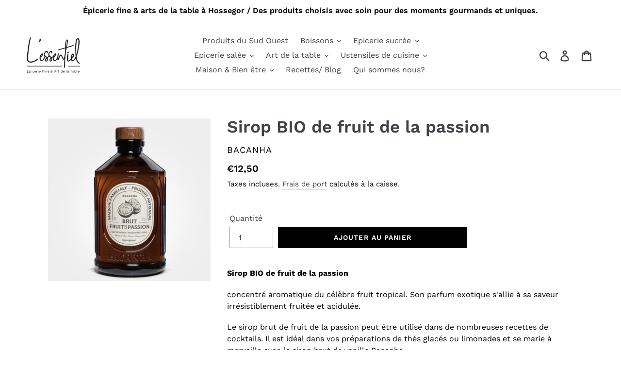

--- FILE ---
content_type: text/html; charset=utf-8
request_url: https://www.lessentiel-hossegor.fr/products/sirop-bio-de-fruit-de-la-passion
body_size: 19060
content:
<!doctype html>
<!--[if IE 9]> <html class="ie9 no-js" lang="fr"> <![endif]-->
<!--[if (gt IE 9)|!(IE)]><!--> <html class="no-js" lang="fr"> <!--<![endif]-->
<head>
  <meta charset="utf-8">
  <meta http-equiv="X-UA-Compatible" content="IE=edge,chrome=1">
  <meta name="viewport" content="width=device-width,initial-scale=1">
  <meta name="theme-color" content="#000000">
  <link rel="canonical" href="https://www.lessentiel-hossegor.fr/products/sirop-bio-de-fruit-de-la-passion"><title>Sirop brut BIO de fruit de la passion - Bacanha | L&#39;ESSENTIEL |
&ndash; L&#39;essentiel</title><meta name="description" content="Sirop BIO de Basilic BACANHA. Fabriqué en France. Les sirops sont à utiliser dans toutes vos boissons, chaudes ou froides, cocktails avec ou sans alcool - Bouteille de 500ml - Livraison rapide"><!-- /snippets/social-meta-tags.liquid -->




<meta property="og:site_name" content="L&#39;essentiel">
<meta property="og:url" content="https://www.lessentiel-hossegor.fr/products/sirop-bio-de-fruit-de-la-passion">
<meta property="og:title" content="Sirop BIO de fruit de la passion">
<meta property="og:type" content="product">
<meta property="og:description" content="Sirop BIO de Basilic BACANHA. Fabriqué en France. Les sirops sont à utiliser dans toutes vos boissons, chaudes ou froides, cocktails avec ou sans alcool - Bouteille de 500ml - Livraison rapide">

  <meta property="og:price:amount" content="12,50">
  <meta property="og:price:currency" content="EUR">

<meta property="og:image" content="http://www.lessentiel-hossegor.fr/cdn/shop/products/BRUTfruitdelapassion-1_1200x1200.jpg?v=1667815841">
<meta property="og:image:secure_url" content="https://www.lessentiel-hossegor.fr/cdn/shop/products/BRUTfruitdelapassion-1_1200x1200.jpg?v=1667815841">


<meta name="twitter:card" content="summary_large_image">
<meta name="twitter:title" content="Sirop BIO de fruit de la passion">
<meta name="twitter:description" content="Sirop BIO de Basilic BACANHA. Fabriqué en France. Les sirops sont à utiliser dans toutes vos boissons, chaudes ou froides, cocktails avec ou sans alcool - Bouteille de 500ml - Livraison rapide">


  <link href="//www.lessentiel-hossegor.fr/cdn/shop/t/1/assets/theme.scss.css?v=35588112337466743491763140159" rel="stylesheet" type="text/css" media="all" />

  <script>
    var theme = {
      strings: {
        addToCart: "Ajouter au panier",
        soldOut: "Épuisé",
        unavailable: "Non disponible",
        regularPrice: "Prix normal",
        sale: "Solde",
        showMore: "Afficher plus",
        showLess: "Afficher moins",
        addressError: "Une erreur s\u0026#39;est produite dans la recherche de cette adresse",
        addressNoResults: "Aucun résultat pour cette adresse",
        addressQueryLimit: "Vous avez dépassé la limite d'utilisation de l'API de Google. Pensez à mettre à niveau vers un \u003ca href=\"https:\/\/developers.google.com\/maps\/premium\/usage-limits\"\u003eforfait premium\u003c\/a\u003e.",
        authError: "Une erreur s'est produite lors de l'authentification de votre compte Google Maps.",
        newWindow: "S\u0026#39;ouvre dans une nouvelle fenêtre.",
        external: "Ouvre un site externe.",
        newWindowExternal: "Ouvre un site externe dans une nouvelle fenêtre."
      },
      moneyFormat: "€{{amount_with_comma_separator}}"
    }

    document.documentElement.className = document.documentElement.className.replace('no-js', 'js');
  </script>

  <!--[if (lte IE 9) ]><script src="//www.lessentiel-hossegor.fr/cdn/shop/t/1/assets/match-media.min.js?v=22265819453975888031536760711" type="text/javascript"></script><![endif]--><!--[if (gt IE 9)|!(IE)]><!--><script src="//www.lessentiel-hossegor.fr/cdn/shop/t/1/assets/lazysizes.js?v=68441465964607740661536760711" async="async"></script><!--<![endif]-->
  <!--[if lte IE 9]><script src="//www.lessentiel-hossegor.fr/cdn/shop/t/1/assets/lazysizes.min.js?v=4250"></script><![endif]-->

  <!--[if (gt IE 9)|!(IE)]><!--><script src="//www.lessentiel-hossegor.fr/cdn/shop/t/1/assets/vendor.js?v=121857302354663160541536760712" defer="defer"></script><!--<![endif]-->
  <!--[if lte IE 9]><script src="//www.lessentiel-hossegor.fr/cdn/shop/t/1/assets/vendor.js?v=121857302354663160541536760712"></script><![endif]-->

  <!--[if (gt IE 9)|!(IE)]><!--><script src="//www.lessentiel-hossegor.fr/cdn/shop/t/1/assets/theme.js?v=161950477018278326151639149924" defer="defer"></script><!--<![endif]-->
  <!--[if lte IE 9]><script src="//www.lessentiel-hossegor.fr/cdn/shop/t/1/assets/theme.js?v=161950477018278326151639149924"></script><![endif]-->

  <script>window.performance && window.performance.mark && window.performance.mark('shopify.content_for_header.start');</script><meta name="google-site-verification" content="pLVzdVjSFHmkoPKlL5vX0JCY_DvOk0HxFoTb2cphEP8">
<meta id="shopify-digital-wallet" name="shopify-digital-wallet" content="/4318560326/digital_wallets/dialog">
<meta name="shopify-checkout-api-token" content="e8b10863cd6df0b119651ab1fbfef391">
<link rel="alternate" type="application/json+oembed" href="https://www.lessentiel-hossegor.fr/products/sirop-bio-de-fruit-de-la-passion.oembed">
<script async="async" src="/checkouts/internal/preloads.js?locale=fr-FR"></script>
<script id="apple-pay-shop-capabilities" type="application/json">{"shopId":4318560326,"countryCode":"FR","currencyCode":"EUR","merchantCapabilities":["supports3DS"],"merchantId":"gid:\/\/shopify\/Shop\/4318560326","merchantName":"L'essentiel","requiredBillingContactFields":["postalAddress","email","phone"],"requiredShippingContactFields":["postalAddress","email","phone"],"shippingType":"shipping","supportedNetworks":["visa","masterCard"],"total":{"type":"pending","label":"L'essentiel","amount":"1.00"},"shopifyPaymentsEnabled":false,"supportsSubscriptions":false}</script>
<script id="shopify-features" type="application/json">{"accessToken":"e8b10863cd6df0b119651ab1fbfef391","betas":["rich-media-storefront-analytics"],"domain":"www.lessentiel-hossegor.fr","predictiveSearch":true,"shopId":4318560326,"locale":"fr"}</script>
<script>var Shopify = Shopify || {};
Shopify.shop = "lessentiel-hossegor.myshopify.com";
Shopify.locale = "fr";
Shopify.currency = {"active":"EUR","rate":"1.0"};
Shopify.country = "FR";
Shopify.theme = {"name":"Debut","id":36976689222,"schema_name":"Debut","schema_version":"8.0.0","theme_store_id":796,"role":"main"};
Shopify.theme.handle = "null";
Shopify.theme.style = {"id":null,"handle":null};
Shopify.cdnHost = "www.lessentiel-hossegor.fr/cdn";
Shopify.routes = Shopify.routes || {};
Shopify.routes.root = "/";</script>
<script type="module">!function(o){(o.Shopify=o.Shopify||{}).modules=!0}(window);</script>
<script>!function(o){function n(){var o=[];function n(){o.push(Array.prototype.slice.apply(arguments))}return n.q=o,n}var t=o.Shopify=o.Shopify||{};t.loadFeatures=n(),t.autoloadFeatures=n()}(window);</script>
<script id="shop-js-analytics" type="application/json">{"pageType":"product"}</script>
<script defer="defer" async type="module" src="//www.lessentiel-hossegor.fr/cdn/shopifycloud/shop-js/modules/v2/client.init-shop-cart-sync_DyYWCJny.fr.esm.js"></script>
<script defer="defer" async type="module" src="//www.lessentiel-hossegor.fr/cdn/shopifycloud/shop-js/modules/v2/chunk.common_BDBm0ZZC.esm.js"></script>
<script type="module">
  await import("//www.lessentiel-hossegor.fr/cdn/shopifycloud/shop-js/modules/v2/client.init-shop-cart-sync_DyYWCJny.fr.esm.js");
await import("//www.lessentiel-hossegor.fr/cdn/shopifycloud/shop-js/modules/v2/chunk.common_BDBm0ZZC.esm.js");

  window.Shopify.SignInWithShop?.initShopCartSync?.({"fedCMEnabled":true,"windoidEnabled":true});

</script>
<script>(function() {
  var isLoaded = false;
  function asyncLoad() {
    if (isLoaded) return;
    isLoaded = true;
    var urls = ["https:\/\/easygdpr.b-cdn.net\/v\/1553540745\/gdpr.min.js?shop=lessentiel-hossegor.myshopify.com","https:\/\/js.smile.io\/v1\/smile-shopify.js?shop=lessentiel-hossegor.myshopify.com","https:\/\/plugin.brevo.com\/integrations\/api\/automation\/script?user_connection_id=635e29fb56908d448a47f46b\u0026ma-key=g49f4e0zspb3cfdc7t0gp76q\u0026shop=lessentiel-hossegor.myshopify.com","https:\/\/plugin.brevo.com\/integrations\/api\/sy\/cart_tracking\/script?consumer=go\u0026ma-key=g49f4e0zspb3cfdc7t0gp76q\u0026user_connection_id=635e29fb56908d448a47f46b\u0026shop=lessentiel-hossegor.myshopify.com","https:\/\/cdn.nfcube.com\/instafeed-db93445aa7f29cc36f5007441602071f.js?shop=lessentiel-hossegor.myshopify.com"];
    for (var i = 0; i < urls.length; i++) {
      var s = document.createElement('script');
      s.type = 'text/javascript';
      s.async = true;
      s.src = urls[i];
      var x = document.getElementsByTagName('script')[0];
      x.parentNode.insertBefore(s, x);
    }
  };
  if(window.attachEvent) {
    window.attachEvent('onload', asyncLoad);
  } else {
    window.addEventListener('load', asyncLoad, false);
  }
})();</script>
<script id="__st">var __st={"a":4318560326,"offset":3600,"reqid":"d406fe4f-31cf-44e7-b448-408e48b4a31d-1768870306","pageurl":"www.lessentiel-hossegor.fr\/products\/sirop-bio-de-fruit-de-la-passion","u":"da051523caea","p":"product","rtyp":"product","rid":6889779822776};</script>
<script>window.ShopifyPaypalV4VisibilityTracking = true;</script>
<script id="captcha-bootstrap">!function(){'use strict';const t='contact',e='account',n='new_comment',o=[[t,t],['blogs',n],['comments',n],[t,'customer']],c=[[e,'customer_login'],[e,'guest_login'],[e,'recover_customer_password'],[e,'create_customer']],r=t=>t.map((([t,e])=>`form[action*='/${t}']:not([data-nocaptcha='true']) input[name='form_type'][value='${e}']`)).join(','),a=t=>()=>t?[...document.querySelectorAll(t)].map((t=>t.form)):[];function s(){const t=[...o],e=r(t);return a(e)}const i='password',u='form_key',d=['recaptcha-v3-token','g-recaptcha-response','h-captcha-response',i],f=()=>{try{return window.sessionStorage}catch{return}},m='__shopify_v',_=t=>t.elements[u];function p(t,e,n=!1){try{const o=window.sessionStorage,c=JSON.parse(o.getItem(e)),{data:r}=function(t){const{data:e,action:n}=t;return t[m]||n?{data:e,action:n}:{data:t,action:n}}(c);for(const[e,n]of Object.entries(r))t.elements[e]&&(t.elements[e].value=n);n&&o.removeItem(e)}catch(o){console.error('form repopulation failed',{error:o})}}const l='form_type',E='cptcha';function T(t){t.dataset[E]=!0}const w=window,h=w.document,L='Shopify',v='ce_forms',y='captcha';let A=!1;((t,e)=>{const n=(g='f06e6c50-85a8-45c8-87d0-21a2b65856fe',I='https://cdn.shopify.com/shopifycloud/storefront-forms-hcaptcha/ce_storefront_forms_captcha_hcaptcha.v1.5.2.iife.js',D={infoText:'Protégé par hCaptcha',privacyText:'Confidentialité',termsText:'Conditions'},(t,e,n)=>{const o=w[L][v],c=o.bindForm;if(c)return c(t,g,e,D).then(n);var r;o.q.push([[t,g,e,D],n]),r=I,A||(h.body.append(Object.assign(h.createElement('script'),{id:'captcha-provider',async:!0,src:r})),A=!0)});var g,I,D;w[L]=w[L]||{},w[L][v]=w[L][v]||{},w[L][v].q=[],w[L][y]=w[L][y]||{},w[L][y].protect=function(t,e){n(t,void 0,e),T(t)},Object.freeze(w[L][y]),function(t,e,n,w,h,L){const[v,y,A,g]=function(t,e,n){const i=e?o:[],u=t?c:[],d=[...i,...u],f=r(d),m=r(i),_=r(d.filter((([t,e])=>n.includes(e))));return[a(f),a(m),a(_),s()]}(w,h,L),I=t=>{const e=t.target;return e instanceof HTMLFormElement?e:e&&e.form},D=t=>v().includes(t);t.addEventListener('submit',(t=>{const e=I(t);if(!e)return;const n=D(e)&&!e.dataset.hcaptchaBound&&!e.dataset.recaptchaBound,o=_(e),c=g().includes(e)&&(!o||!o.value);(n||c)&&t.preventDefault(),c&&!n&&(function(t){try{if(!f())return;!function(t){const e=f();if(!e)return;const n=_(t);if(!n)return;const o=n.value;o&&e.removeItem(o)}(t);const e=Array.from(Array(32),(()=>Math.random().toString(36)[2])).join('');!function(t,e){_(t)||t.append(Object.assign(document.createElement('input'),{type:'hidden',name:u})),t.elements[u].value=e}(t,e),function(t,e){const n=f();if(!n)return;const o=[...t.querySelectorAll(`input[type='${i}']`)].map((({name:t})=>t)),c=[...d,...o],r={};for(const[a,s]of new FormData(t).entries())c.includes(a)||(r[a]=s);n.setItem(e,JSON.stringify({[m]:1,action:t.action,data:r}))}(t,e)}catch(e){console.error('failed to persist form',e)}}(e),e.submit())}));const S=(t,e)=>{t&&!t.dataset[E]&&(n(t,e.some((e=>e===t))),T(t))};for(const o of['focusin','change'])t.addEventListener(o,(t=>{const e=I(t);D(e)&&S(e,y())}));const B=e.get('form_key'),M=e.get(l),P=B&&M;t.addEventListener('DOMContentLoaded',(()=>{const t=y();if(P)for(const e of t)e.elements[l].value===M&&p(e,B);[...new Set([...A(),...v().filter((t=>'true'===t.dataset.shopifyCaptcha))])].forEach((e=>S(e,t)))}))}(h,new URLSearchParams(w.location.search),n,t,e,['guest_login'])})(!0,!0)}();</script>
<script integrity="sha256-4kQ18oKyAcykRKYeNunJcIwy7WH5gtpwJnB7kiuLZ1E=" data-source-attribution="shopify.loadfeatures" defer="defer" src="//www.lessentiel-hossegor.fr/cdn/shopifycloud/storefront/assets/storefront/load_feature-a0a9edcb.js" crossorigin="anonymous"></script>
<script data-source-attribution="shopify.dynamic_checkout.dynamic.init">var Shopify=Shopify||{};Shopify.PaymentButton=Shopify.PaymentButton||{isStorefrontPortableWallets:!0,init:function(){window.Shopify.PaymentButton.init=function(){};var t=document.createElement("script");t.src="https://www.lessentiel-hossegor.fr/cdn/shopifycloud/portable-wallets/latest/portable-wallets.fr.js",t.type="module",document.head.appendChild(t)}};
</script>
<script data-source-attribution="shopify.dynamic_checkout.buyer_consent">
  function portableWalletsHideBuyerConsent(e){var t=document.getElementById("shopify-buyer-consent"),n=document.getElementById("shopify-subscription-policy-button");t&&n&&(t.classList.add("hidden"),t.setAttribute("aria-hidden","true"),n.removeEventListener("click",e))}function portableWalletsShowBuyerConsent(e){var t=document.getElementById("shopify-buyer-consent"),n=document.getElementById("shopify-subscription-policy-button");t&&n&&(t.classList.remove("hidden"),t.removeAttribute("aria-hidden"),n.addEventListener("click",e))}window.Shopify?.PaymentButton&&(window.Shopify.PaymentButton.hideBuyerConsent=portableWalletsHideBuyerConsent,window.Shopify.PaymentButton.showBuyerConsent=portableWalletsShowBuyerConsent);
</script>
<script data-source-attribution="shopify.dynamic_checkout.cart.bootstrap">document.addEventListener("DOMContentLoaded",(function(){function t(){return document.querySelector("shopify-accelerated-checkout-cart, shopify-accelerated-checkout")}if(t())Shopify.PaymentButton.init();else{new MutationObserver((function(e,n){t()&&(Shopify.PaymentButton.init(),n.disconnect())})).observe(document.body,{childList:!0,subtree:!0})}}));
</script>
<link id="shopify-accelerated-checkout-styles" rel="stylesheet" media="screen" href="https://www.lessentiel-hossegor.fr/cdn/shopifycloud/portable-wallets/latest/accelerated-checkout-backwards-compat.css" crossorigin="anonymous">
<style id="shopify-accelerated-checkout-cart">
        #shopify-buyer-consent {
  margin-top: 1em;
  display: inline-block;
  width: 100%;
}

#shopify-buyer-consent.hidden {
  display: none;
}

#shopify-subscription-policy-button {
  background: none;
  border: none;
  padding: 0;
  text-decoration: underline;
  font-size: inherit;
  cursor: pointer;
}

#shopify-subscription-policy-button::before {
  box-shadow: none;
}

      </style>

<script>window.performance && window.performance.mark && window.performance.mark('shopify.content_for_header.end');</script>
<link href="https://monorail-edge.shopifysvc.com" rel="dns-prefetch">
<script>(function(){if ("sendBeacon" in navigator && "performance" in window) {try {var session_token_from_headers = performance.getEntriesByType('navigation')[0].serverTiming.find(x => x.name == '_s').description;} catch {var session_token_from_headers = undefined;}var session_cookie_matches = document.cookie.match(/_shopify_s=([^;]*)/);var session_token_from_cookie = session_cookie_matches && session_cookie_matches.length === 2 ? session_cookie_matches[1] : "";var session_token = session_token_from_headers || session_token_from_cookie || "";function handle_abandonment_event(e) {var entries = performance.getEntries().filter(function(entry) {return /monorail-edge.shopifysvc.com/.test(entry.name);});if (!window.abandonment_tracked && entries.length === 0) {window.abandonment_tracked = true;var currentMs = Date.now();var navigation_start = performance.timing.navigationStart;var payload = {shop_id: 4318560326,url: window.location.href,navigation_start,duration: currentMs - navigation_start,session_token,page_type: "product"};window.navigator.sendBeacon("https://monorail-edge.shopifysvc.com/v1/produce", JSON.stringify({schema_id: "online_store_buyer_site_abandonment/1.1",payload: payload,metadata: {event_created_at_ms: currentMs,event_sent_at_ms: currentMs}}));}}window.addEventListener('pagehide', handle_abandonment_event);}}());</script>
<script id="web-pixels-manager-setup">(function e(e,d,r,n,o){if(void 0===o&&(o={}),!Boolean(null===(a=null===(i=window.Shopify)||void 0===i?void 0:i.analytics)||void 0===a?void 0:a.replayQueue)){var i,a;window.Shopify=window.Shopify||{};var t=window.Shopify;t.analytics=t.analytics||{};var s=t.analytics;s.replayQueue=[],s.publish=function(e,d,r){return s.replayQueue.push([e,d,r]),!0};try{self.performance.mark("wpm:start")}catch(e){}var l=function(){var e={modern:/Edge?\/(1{2}[4-9]|1[2-9]\d|[2-9]\d{2}|\d{4,})\.\d+(\.\d+|)|Firefox\/(1{2}[4-9]|1[2-9]\d|[2-9]\d{2}|\d{4,})\.\d+(\.\d+|)|Chrom(ium|e)\/(9{2}|\d{3,})\.\d+(\.\d+|)|(Maci|X1{2}).+ Version\/(15\.\d+|(1[6-9]|[2-9]\d|\d{3,})\.\d+)([,.]\d+|)( \(\w+\)|)( Mobile\/\w+|) Safari\/|Chrome.+OPR\/(9{2}|\d{3,})\.\d+\.\d+|(CPU[ +]OS|iPhone[ +]OS|CPU[ +]iPhone|CPU IPhone OS|CPU iPad OS)[ +]+(15[._]\d+|(1[6-9]|[2-9]\d|\d{3,})[._]\d+)([._]\d+|)|Android:?[ /-](13[3-9]|1[4-9]\d|[2-9]\d{2}|\d{4,})(\.\d+|)(\.\d+|)|Android.+Firefox\/(13[5-9]|1[4-9]\d|[2-9]\d{2}|\d{4,})\.\d+(\.\d+|)|Android.+Chrom(ium|e)\/(13[3-9]|1[4-9]\d|[2-9]\d{2}|\d{4,})\.\d+(\.\d+|)|SamsungBrowser\/([2-9]\d|\d{3,})\.\d+/,legacy:/Edge?\/(1[6-9]|[2-9]\d|\d{3,})\.\d+(\.\d+|)|Firefox\/(5[4-9]|[6-9]\d|\d{3,})\.\d+(\.\d+|)|Chrom(ium|e)\/(5[1-9]|[6-9]\d|\d{3,})\.\d+(\.\d+|)([\d.]+$|.*Safari\/(?![\d.]+ Edge\/[\d.]+$))|(Maci|X1{2}).+ Version\/(10\.\d+|(1[1-9]|[2-9]\d|\d{3,})\.\d+)([,.]\d+|)( \(\w+\)|)( Mobile\/\w+|) Safari\/|Chrome.+OPR\/(3[89]|[4-9]\d|\d{3,})\.\d+\.\d+|(CPU[ +]OS|iPhone[ +]OS|CPU[ +]iPhone|CPU IPhone OS|CPU iPad OS)[ +]+(10[._]\d+|(1[1-9]|[2-9]\d|\d{3,})[._]\d+)([._]\d+|)|Android:?[ /-](13[3-9]|1[4-9]\d|[2-9]\d{2}|\d{4,})(\.\d+|)(\.\d+|)|Mobile Safari.+OPR\/([89]\d|\d{3,})\.\d+\.\d+|Android.+Firefox\/(13[5-9]|1[4-9]\d|[2-9]\d{2}|\d{4,})\.\d+(\.\d+|)|Android.+Chrom(ium|e)\/(13[3-9]|1[4-9]\d|[2-9]\d{2}|\d{4,})\.\d+(\.\d+|)|Android.+(UC? ?Browser|UCWEB|U3)[ /]?(15\.([5-9]|\d{2,})|(1[6-9]|[2-9]\d|\d{3,})\.\d+)\.\d+|SamsungBrowser\/(5\.\d+|([6-9]|\d{2,})\.\d+)|Android.+MQ{2}Browser\/(14(\.(9|\d{2,})|)|(1[5-9]|[2-9]\d|\d{3,})(\.\d+|))(\.\d+|)|K[Aa][Ii]OS\/(3\.\d+|([4-9]|\d{2,})\.\d+)(\.\d+|)/},d=e.modern,r=e.legacy,n=navigator.userAgent;return n.match(d)?"modern":n.match(r)?"legacy":"unknown"}(),u="modern"===l?"modern":"legacy",c=(null!=n?n:{modern:"",legacy:""})[u],f=function(e){return[e.baseUrl,"/wpm","/b",e.hashVersion,"modern"===e.buildTarget?"m":"l",".js"].join("")}({baseUrl:d,hashVersion:r,buildTarget:u}),m=function(e){var d=e.version,r=e.bundleTarget,n=e.surface,o=e.pageUrl,i=e.monorailEndpoint;return{emit:function(e){var a=e.status,t=e.errorMsg,s=(new Date).getTime(),l=JSON.stringify({metadata:{event_sent_at_ms:s},events:[{schema_id:"web_pixels_manager_load/3.1",payload:{version:d,bundle_target:r,page_url:o,status:a,surface:n,error_msg:t},metadata:{event_created_at_ms:s}}]});if(!i)return console&&console.warn&&console.warn("[Web Pixels Manager] No Monorail endpoint provided, skipping logging."),!1;try{return self.navigator.sendBeacon.bind(self.navigator)(i,l)}catch(e){}var u=new XMLHttpRequest;try{return u.open("POST",i,!0),u.setRequestHeader("Content-Type","text/plain"),u.send(l),!0}catch(e){return console&&console.warn&&console.warn("[Web Pixels Manager] Got an unhandled error while logging to Monorail."),!1}}}}({version:r,bundleTarget:l,surface:e.surface,pageUrl:self.location.href,monorailEndpoint:e.monorailEndpoint});try{o.browserTarget=l,function(e){var d=e.src,r=e.async,n=void 0===r||r,o=e.onload,i=e.onerror,a=e.sri,t=e.scriptDataAttributes,s=void 0===t?{}:t,l=document.createElement("script"),u=document.querySelector("head"),c=document.querySelector("body");if(l.async=n,l.src=d,a&&(l.integrity=a,l.crossOrigin="anonymous"),s)for(var f in s)if(Object.prototype.hasOwnProperty.call(s,f))try{l.dataset[f]=s[f]}catch(e){}if(o&&l.addEventListener("load",o),i&&l.addEventListener("error",i),u)u.appendChild(l);else{if(!c)throw new Error("Did not find a head or body element to append the script");c.appendChild(l)}}({src:f,async:!0,onload:function(){if(!function(){var e,d;return Boolean(null===(d=null===(e=window.Shopify)||void 0===e?void 0:e.analytics)||void 0===d?void 0:d.initialized)}()){var d=window.webPixelsManager.init(e)||void 0;if(d){var r=window.Shopify.analytics;r.replayQueue.forEach((function(e){var r=e[0],n=e[1],o=e[2];d.publishCustomEvent(r,n,o)})),r.replayQueue=[],r.publish=d.publishCustomEvent,r.visitor=d.visitor,r.initialized=!0}}},onerror:function(){return m.emit({status:"failed",errorMsg:"".concat(f," has failed to load")})},sri:function(e){var d=/^sha384-[A-Za-z0-9+/=]+$/;return"string"==typeof e&&d.test(e)}(c)?c:"",scriptDataAttributes:o}),m.emit({status:"loading"})}catch(e){m.emit({status:"failed",errorMsg:(null==e?void 0:e.message)||"Unknown error"})}}})({shopId: 4318560326,storefrontBaseUrl: "https://www.lessentiel-hossegor.fr",extensionsBaseUrl: "https://extensions.shopifycdn.com/cdn/shopifycloud/web-pixels-manager",monorailEndpoint: "https://monorail-edge.shopifysvc.com/unstable/produce_batch",surface: "storefront-renderer",enabledBetaFlags: ["2dca8a86"],webPixelsConfigList: [{"id":"157679957","eventPayloadVersion":"v1","runtimeContext":"LAX","scriptVersion":"1","type":"CUSTOM","privacyPurposes":["MARKETING"],"name":"Meta pixel (migrated)"},{"id":"shopify-app-pixel","configuration":"{}","eventPayloadVersion":"v1","runtimeContext":"STRICT","scriptVersion":"0450","apiClientId":"shopify-pixel","type":"APP","privacyPurposes":["ANALYTICS","MARKETING"]},{"id":"shopify-custom-pixel","eventPayloadVersion":"v1","runtimeContext":"LAX","scriptVersion":"0450","apiClientId":"shopify-pixel","type":"CUSTOM","privacyPurposes":["ANALYTICS","MARKETING"]}],isMerchantRequest: false,initData: {"shop":{"name":"L'essentiel","paymentSettings":{"currencyCode":"EUR"},"myshopifyDomain":"lessentiel-hossegor.myshopify.com","countryCode":"FR","storefrontUrl":"https:\/\/www.lessentiel-hossegor.fr"},"customer":null,"cart":null,"checkout":null,"productVariants":[{"price":{"amount":12.5,"currencyCode":"EUR"},"product":{"title":"Sirop BIO de fruit de la passion","vendor":"Bacanha","id":"6889779822776","untranslatedTitle":"Sirop BIO de fruit de la passion","url":"\/products\/sirop-bio-de-fruit-de-la-passion","type":"Sirops"},"id":"40488831844536","image":{"src":"\/\/www.lessentiel-hossegor.fr\/cdn\/shop\/products\/BRUTfruitdelapassion-1.jpg?v=1667815841"},"sku":"","title":"Default Title","untranslatedTitle":"Default Title"}],"purchasingCompany":null},},"https://www.lessentiel-hossegor.fr/cdn","fcfee988w5aeb613cpc8e4bc33m6693e112",{"modern":"","legacy":""},{"shopId":"4318560326","storefrontBaseUrl":"https:\/\/www.lessentiel-hossegor.fr","extensionBaseUrl":"https:\/\/extensions.shopifycdn.com\/cdn\/shopifycloud\/web-pixels-manager","surface":"storefront-renderer","enabledBetaFlags":"[\"2dca8a86\"]","isMerchantRequest":"false","hashVersion":"fcfee988w5aeb613cpc8e4bc33m6693e112","publish":"custom","events":"[[\"page_viewed\",{}],[\"product_viewed\",{\"productVariant\":{\"price\":{\"amount\":12.5,\"currencyCode\":\"EUR\"},\"product\":{\"title\":\"Sirop BIO de fruit de la passion\",\"vendor\":\"Bacanha\",\"id\":\"6889779822776\",\"untranslatedTitle\":\"Sirop BIO de fruit de la passion\",\"url\":\"\/products\/sirop-bio-de-fruit-de-la-passion\",\"type\":\"Sirops\"},\"id\":\"40488831844536\",\"image\":{\"src\":\"\/\/www.lessentiel-hossegor.fr\/cdn\/shop\/products\/BRUTfruitdelapassion-1.jpg?v=1667815841\"},\"sku\":\"\",\"title\":\"Default Title\",\"untranslatedTitle\":\"Default Title\"}}]]"});</script><script>
  window.ShopifyAnalytics = window.ShopifyAnalytics || {};
  window.ShopifyAnalytics.meta = window.ShopifyAnalytics.meta || {};
  window.ShopifyAnalytics.meta.currency = 'EUR';
  var meta = {"product":{"id":6889779822776,"gid":"gid:\/\/shopify\/Product\/6889779822776","vendor":"Bacanha","type":"Sirops","handle":"sirop-bio-de-fruit-de-la-passion","variants":[{"id":40488831844536,"price":1250,"name":"Sirop BIO de fruit de la passion","public_title":null,"sku":""}],"remote":false},"page":{"pageType":"product","resourceType":"product","resourceId":6889779822776,"requestId":"d406fe4f-31cf-44e7-b448-408e48b4a31d-1768870306"}};
  for (var attr in meta) {
    window.ShopifyAnalytics.meta[attr] = meta[attr];
  }
</script>
<script class="analytics">
  (function () {
    var customDocumentWrite = function(content) {
      var jquery = null;

      if (window.jQuery) {
        jquery = window.jQuery;
      } else if (window.Checkout && window.Checkout.$) {
        jquery = window.Checkout.$;
      }

      if (jquery) {
        jquery('body').append(content);
      }
    };

    var hasLoggedConversion = function(token) {
      if (token) {
        return document.cookie.indexOf('loggedConversion=' + token) !== -1;
      }
      return false;
    }

    var setCookieIfConversion = function(token) {
      if (token) {
        var twoMonthsFromNow = new Date(Date.now());
        twoMonthsFromNow.setMonth(twoMonthsFromNow.getMonth() + 2);

        document.cookie = 'loggedConversion=' + token + '; expires=' + twoMonthsFromNow;
      }
    }

    var trekkie = window.ShopifyAnalytics.lib = window.trekkie = window.trekkie || [];
    if (trekkie.integrations) {
      return;
    }
    trekkie.methods = [
      'identify',
      'page',
      'ready',
      'track',
      'trackForm',
      'trackLink'
    ];
    trekkie.factory = function(method) {
      return function() {
        var args = Array.prototype.slice.call(arguments);
        args.unshift(method);
        trekkie.push(args);
        return trekkie;
      };
    };
    for (var i = 0; i < trekkie.methods.length; i++) {
      var key = trekkie.methods[i];
      trekkie[key] = trekkie.factory(key);
    }
    trekkie.load = function(config) {
      trekkie.config = config || {};
      trekkie.config.initialDocumentCookie = document.cookie;
      var first = document.getElementsByTagName('script')[0];
      var script = document.createElement('script');
      script.type = 'text/javascript';
      script.onerror = function(e) {
        var scriptFallback = document.createElement('script');
        scriptFallback.type = 'text/javascript';
        scriptFallback.onerror = function(error) {
                var Monorail = {
      produce: function produce(monorailDomain, schemaId, payload) {
        var currentMs = new Date().getTime();
        var event = {
          schema_id: schemaId,
          payload: payload,
          metadata: {
            event_created_at_ms: currentMs,
            event_sent_at_ms: currentMs
          }
        };
        return Monorail.sendRequest("https://" + monorailDomain + "/v1/produce", JSON.stringify(event));
      },
      sendRequest: function sendRequest(endpointUrl, payload) {
        // Try the sendBeacon API
        if (window && window.navigator && typeof window.navigator.sendBeacon === 'function' && typeof window.Blob === 'function' && !Monorail.isIos12()) {
          var blobData = new window.Blob([payload], {
            type: 'text/plain'
          });

          if (window.navigator.sendBeacon(endpointUrl, blobData)) {
            return true;
          } // sendBeacon was not successful

        } // XHR beacon

        var xhr = new XMLHttpRequest();

        try {
          xhr.open('POST', endpointUrl);
          xhr.setRequestHeader('Content-Type', 'text/plain');
          xhr.send(payload);
        } catch (e) {
          console.log(e);
        }

        return false;
      },
      isIos12: function isIos12() {
        return window.navigator.userAgent.lastIndexOf('iPhone; CPU iPhone OS 12_') !== -1 || window.navigator.userAgent.lastIndexOf('iPad; CPU OS 12_') !== -1;
      }
    };
    Monorail.produce('monorail-edge.shopifysvc.com',
      'trekkie_storefront_load_errors/1.1',
      {shop_id: 4318560326,
      theme_id: 36976689222,
      app_name: "storefront",
      context_url: window.location.href,
      source_url: "//www.lessentiel-hossegor.fr/cdn/s/trekkie.storefront.cd680fe47e6c39ca5d5df5f0a32d569bc48c0f27.min.js"});

        };
        scriptFallback.async = true;
        scriptFallback.src = '//www.lessentiel-hossegor.fr/cdn/s/trekkie.storefront.cd680fe47e6c39ca5d5df5f0a32d569bc48c0f27.min.js';
        first.parentNode.insertBefore(scriptFallback, first);
      };
      script.async = true;
      script.src = '//www.lessentiel-hossegor.fr/cdn/s/trekkie.storefront.cd680fe47e6c39ca5d5df5f0a32d569bc48c0f27.min.js';
      first.parentNode.insertBefore(script, first);
    };
    trekkie.load(
      {"Trekkie":{"appName":"storefront","development":false,"defaultAttributes":{"shopId":4318560326,"isMerchantRequest":null,"themeId":36976689222,"themeCityHash":"3286466624593830409","contentLanguage":"fr","currency":"EUR","eventMetadataId":"bd0f6c7c-dd13-4be0-a077-82ebe5157a17"},"isServerSideCookieWritingEnabled":true,"monorailRegion":"shop_domain","enabledBetaFlags":["65f19447"]},"Session Attribution":{},"S2S":{"facebookCapiEnabled":false,"source":"trekkie-storefront-renderer","apiClientId":580111}}
    );

    var loaded = false;
    trekkie.ready(function() {
      if (loaded) return;
      loaded = true;

      window.ShopifyAnalytics.lib = window.trekkie;

      var originalDocumentWrite = document.write;
      document.write = customDocumentWrite;
      try { window.ShopifyAnalytics.merchantGoogleAnalytics.call(this); } catch(error) {};
      document.write = originalDocumentWrite;

      window.ShopifyAnalytics.lib.page(null,{"pageType":"product","resourceType":"product","resourceId":6889779822776,"requestId":"d406fe4f-31cf-44e7-b448-408e48b4a31d-1768870306","shopifyEmitted":true});

      var match = window.location.pathname.match(/checkouts\/(.+)\/(thank_you|post_purchase)/)
      var token = match? match[1]: undefined;
      if (!hasLoggedConversion(token)) {
        setCookieIfConversion(token);
        window.ShopifyAnalytics.lib.track("Viewed Product",{"currency":"EUR","variantId":40488831844536,"productId":6889779822776,"productGid":"gid:\/\/shopify\/Product\/6889779822776","name":"Sirop BIO de fruit de la passion","price":"12.50","sku":"","brand":"Bacanha","variant":null,"category":"Sirops","nonInteraction":true,"remote":false},undefined,undefined,{"shopifyEmitted":true});
      window.ShopifyAnalytics.lib.track("monorail:\/\/trekkie_storefront_viewed_product\/1.1",{"currency":"EUR","variantId":40488831844536,"productId":6889779822776,"productGid":"gid:\/\/shopify\/Product\/6889779822776","name":"Sirop BIO de fruit de la passion","price":"12.50","sku":"","brand":"Bacanha","variant":null,"category":"Sirops","nonInteraction":true,"remote":false,"referer":"https:\/\/www.lessentiel-hossegor.fr\/products\/sirop-bio-de-fruit-de-la-passion"});
      }
    });


        var eventsListenerScript = document.createElement('script');
        eventsListenerScript.async = true;
        eventsListenerScript.src = "//www.lessentiel-hossegor.fr/cdn/shopifycloud/storefront/assets/shop_events_listener-3da45d37.js";
        document.getElementsByTagName('head')[0].appendChild(eventsListenerScript);

})();</script>
  <script>
  if (!window.ga || (window.ga && typeof window.ga !== 'function')) {
    window.ga = function ga() {
      (window.ga.q = window.ga.q || []).push(arguments);
      if (window.Shopify && window.Shopify.analytics && typeof window.Shopify.analytics.publish === 'function') {
        window.Shopify.analytics.publish("ga_stub_called", {}, {sendTo: "google_osp_migration"});
      }
      console.error("Shopify's Google Analytics stub called with:", Array.from(arguments), "\nSee https://help.shopify.com/manual/promoting-marketing/pixels/pixel-migration#google for more information.");
    };
    if (window.Shopify && window.Shopify.analytics && typeof window.Shopify.analytics.publish === 'function') {
      window.Shopify.analytics.publish("ga_stub_initialized", {}, {sendTo: "google_osp_migration"});
    }
  }
</script>
<script
  defer
  src="https://www.lessentiel-hossegor.fr/cdn/shopifycloud/perf-kit/shopify-perf-kit-3.0.4.min.js"
  data-application="storefront-renderer"
  data-shop-id="4318560326"
  data-render-region="gcp-us-east1"
  data-page-type="product"
  data-theme-instance-id="36976689222"
  data-theme-name="Debut"
  data-theme-version="8.0.0"
  data-monorail-region="shop_domain"
  data-resource-timing-sampling-rate="10"
  data-shs="true"
  data-shs-beacon="true"
  data-shs-export-with-fetch="true"
  data-shs-logs-sample-rate="1"
  data-shs-beacon-endpoint="https://www.lessentiel-hossegor.fr/api/collect"
></script>
</head>

<body class="template-product">

  <a class="in-page-link visually-hidden skip-link" href="#MainContent">Passer au contenu</a>

  <div id="SearchDrawer" class="search-bar drawer drawer--top" role="dialog" aria-modal="true" aria-label="Rechercher">
    <div class="search-bar__table">
      <div class="search-bar__table-cell search-bar__form-wrapper">
        <form class="search search-bar__form" action="/search" method="get" role="search">
          <input class="search__input search-bar__input" type="search" name="q" value="" placeholder="Rechercher" aria-label="Rechercher">
          <button class="search-bar__submit search__submit btn--link" type="submit">
            <svg aria-hidden="true" focusable="false" role="presentation" class="icon icon-search" viewBox="0 0 37 40"><path d="M35.6 36l-9.8-9.8c4.1-5.4 3.6-13.2-1.3-18.1-5.4-5.4-14.2-5.4-19.7 0-5.4 5.4-5.4 14.2 0 19.7 2.6 2.6 6.1 4.1 9.8 4.1 3 0 5.9-1 8.3-2.8l9.8 9.8c.4.4.9.6 1.4.6s1-.2 1.4-.6c.9-.9.9-2.1.1-2.9zm-20.9-8.2c-2.6 0-5.1-1-7-2.9-3.9-3.9-3.9-10.1 0-14C9.6 9 12.2 8 14.7 8s5.1 1 7 2.9c3.9 3.9 3.9 10.1 0 14-1.9 1.9-4.4 2.9-7 2.9z"/></svg>
            <span class="icon__fallback-text">Soumettre</span>
          </button>
        </form>
      </div>
      <div class="search-bar__table-cell text-right">
        <button type="button" class="btn--link search-bar__close js-drawer-close">
          <svg aria-hidden="true" focusable="false" role="presentation" class="icon icon-close" viewBox="0 0 37 40"><path d="M21.3 23l11-11c.8-.8.8-2 0-2.8-.8-.8-2-.8-2.8 0l-11 11-11-11c-.8-.8-2-.8-2.8 0-.8.8-.8 2 0 2.8l11 11-11 11c-.8.8-.8 2 0 2.8.4.4.9.6 1.4.6s1-.2 1.4-.6l11-11 11 11c.4.4.9.6 1.4.6s1-.2 1.4-.6c.8-.8.8-2 0-2.8l-11-11z"/></svg>
          <span class="icon__fallback-text">Fermer</span>
        </button>
      </div>
    </div>
  </div>

  <div id="shopify-section-header" class="shopify-section">
  <style>
    
      .site-header__logo-image {
        max-width: 110px;
      }
    

    
      .site-header__logo-image {
        margin: 0;
      }
    
  </style>


<div data-section-id="header" data-section-type="header-section">
  
    
      <style>
        .announcement-bar {
          background-color: #ffffff;
        }

        .announcement-bar--link:hover {
          

          
            
            background-color: #ebebeb;
          
        }

        .announcement-bar__message {
          color: #000000;
        }
      </style>

      
        <div class="announcement-bar">
      

        <p class="announcement-bar__message">Épicerie fine &amp; arts de la table à Hossegor /  Des produits choisis avec soin pour des moments gourmands et uniques.</p>

      
        </div>
      

    
  

  <header class="site-header border-bottom logo--left" role="banner">
    <div class="grid grid--no-gutters grid--table site-header__mobile-nav">
      

      

      <div class="grid__item medium-up--one-quarter logo-align--left">
        
        
          <div class="h2 site-header__logo">
        
          
<a href="/" class="site-header__logo-image">
              
              <img class="lazyload js"
                   src="//www.lessentiel-hossegor.fr/cdn/shop/files/logo_300x300.png?v=1613675744"
                   data-src="//www.lessentiel-hossegor.fr/cdn/shop/files/logo_{width}x.png?v=1613675744"
                   data-widths="[180, 360, 540, 720, 900, 1080, 1296, 1512, 1728, 2048]"
                   data-aspectratio="1.4840182648401827"
                   data-sizes="auto"
                   alt="L&amp;#39;essentiel"
                   style="max-width: 110px">
              <noscript>
                
                <img src="//www.lessentiel-hossegor.fr/cdn/shop/files/logo_110x.png?v=1613675744"
                     srcset="//www.lessentiel-hossegor.fr/cdn/shop/files/logo_110x.png?v=1613675744 1x, //www.lessentiel-hossegor.fr/cdn/shop/files/logo_110x@2x.png?v=1613675744 2x"
                     alt="L&#39;essentiel"
                     style="max-width: 110px;">
              </noscript>
            </a>
          
        
          </div>
        
      </div>

      
        <nav class="grid__item medium-up--one-half small--hide" id="AccessibleNav" role="navigation">
          <ul class="site-nav list--inline " id="SiteNav">
  



    
      <li>
        <a href="/collections/produits-du-sud-ouest-1" class="site-nav__link site-nav__link--main">
          <span class="site-nav__label">Produits du Sud Ouest</span>
        </a>
      </li>
    
  



    
      <li class="site-nav--has-dropdown">
        <button class="site-nav__link site-nav__link--main site-nav__link--button" type="button" aria-haspopup="true" aria-expanded="false" aria-controls="SiteNavLabel-boissons">
          <span class="site-nav__label">Boissons</span><svg aria-hidden="true" focusable="false" role="presentation" class="icon icon--wide icon-chevron-down" viewBox="0 0 498.98 284.49"><defs><style>.cls-1{fill:#231f20}</style></defs><path class="cls-1" d="M80.93 271.76A35 35 0 0 1 140.68 247l189.74 189.75L520.16 247a35 35 0 1 1 49.5 49.5L355.17 511a35 35 0 0 1-49.5 0L91.18 296.5a34.89 34.89 0 0 1-10.25-24.74z" transform="translate(-80.93 -236.76)"/></svg>
        </button>

        <div class="site-nav__dropdown" id="SiteNavLabel-boissons">
          
            <ul>
              
                <li>
                  <a href="/collections/sirop-bio-bacanha" class="site-nav__link site-nav__child-link">
                    <span class="site-nav__label">Sirops</span>
                  </a>
                </li>
              
                <li>
                  <a href="/collections/boisson-sans-alcool" class="site-nav__link site-nav__child-link site-nav__link--last">
                    <span class="site-nav__label">Sans alcool</span>
                  </a>
                </li>
              
            </ul>
          
        </div>
      </li>
    
  



    
      <li class="site-nav--has-dropdown">
        <button class="site-nav__link site-nav__link--main site-nav__link--button" type="button" aria-haspopup="true" aria-expanded="false" aria-controls="SiteNavLabel-epicerie-sucree">
          <span class="site-nav__label">Epicerie sucrée</span><svg aria-hidden="true" focusable="false" role="presentation" class="icon icon--wide icon-chevron-down" viewBox="0 0 498.98 284.49"><defs><style>.cls-1{fill:#231f20}</style></defs><path class="cls-1" d="M80.93 271.76A35 35 0 0 1 140.68 247l189.74 189.75L520.16 247a35 35 0 1 1 49.5 49.5L355.17 511a35 35 0 0 1-49.5 0L91.18 296.5a34.89 34.89 0 0 1-10.25-24.74z" transform="translate(-80.93 -236.76)"/></svg>
        </button>

        <div class="site-nav__dropdown" id="SiteNavLabel-epicerie-sucree">
          
            <ul>
              
                <li>
                  <a href="/collections/gateaux" class="site-nav__link site-nav__child-link">
                    <span class="site-nav__label">Biscuits, gâteaux, desserts</span>
                  </a>
                </li>
              
                <li>
                  <a href="/collections/chocolats" class="site-nav__link site-nav__child-link">
                    <span class="site-nav__label">Chocolats &amp; bonbons</span>
                  </a>
                </li>
              
                <li>
                  <a href="/collections/miel-et-confitures" class="site-nav__link site-nav__child-link">
                    <span class="site-nav__label">Miels et confitures</span>
                  </a>
                </li>
              
                <li>
                  <a href="/collections/thes" class="site-nav__link site-nav__child-link">
                    <span class="site-nav__label">Café, Thés &amp; Tisanes</span>
                  </a>
                </li>
              
                <li>
                  <a href="/collections/pr-parations-et-indispensables-pour-dessert" class="site-nav__link site-nav__child-link site-nav__link--last">
                    <span class="site-nav__label">Préparations et indispensables</span>
                  </a>
                </li>
              
            </ul>
          
        </div>
      </li>
    
  



    
      <li class="site-nav--has-dropdown">
        <button class="site-nav__link site-nav__link--main site-nav__link--button" type="button" aria-haspopup="true" aria-expanded="false" aria-controls="SiteNavLabel-epicerie-salee">
          <span class="site-nav__label">Epicerie salée</span><svg aria-hidden="true" focusable="false" role="presentation" class="icon icon--wide icon-chevron-down" viewBox="0 0 498.98 284.49"><defs><style>.cls-1{fill:#231f20}</style></defs><path class="cls-1" d="M80.93 271.76A35 35 0 0 1 140.68 247l189.74 189.75L520.16 247a35 35 0 1 1 49.5 49.5L355.17 511a35 35 0 0 1-49.5 0L91.18 296.5a34.89 34.89 0 0 1-10.25-24.74z" transform="translate(-80.93 -236.76)"/></svg>
        </button>

        <div class="site-nav__dropdown" id="SiteNavLabel-epicerie-salee">
          
            <ul>
              
                <li>
                  <a href="/collections/foie-gras" class="site-nav__link site-nav__child-link">
                    <span class="site-nav__label">Foie gras</span>
                  </a>
                </li>
              
                <li>
                  <a href="/collections/aperitif" class="site-nav__link site-nav__child-link">
                    <span class="site-nav__label">Apéritif</span>
                  </a>
                </li>
              
                <li>
                  <a href="/collections/huiles-et-vinaigres" class="site-nav__link site-nav__child-link">
                    <span class="site-nav__label">Huiles et vinaigres</span>
                  </a>
                </li>
              
                <li>
                  <a href="/collections/condiments-et-assaisonnements" class="site-nav__link site-nav__child-link">
                    <span class="site-nav__label">Condiments &amp; Sauces</span>
                  </a>
                </li>
              
                <li>
                  <a href="/collections/sels-poivres-et-epices" class="site-nav__link site-nav__child-link">
                    <span class="site-nav__label">Sels, poivres...</span>
                  </a>
                </li>
              
                <li>
                  <a href="/collections/les-epices-ottolenghi" class="site-nav__link site-nav__child-link">
                    <span class="site-nav__label">Les épices d&#39;Ottolenghi</span>
                  </a>
                </li>
              
                <li>
                  <a href="/collections/produits-de-la-mer" class="site-nav__link site-nav__child-link">
                    <span class="site-nav__label">Produits de la mer</span>
                  </a>
                </li>
              
                <li>
                  <a href="/collections/produits-italiens" class="site-nav__link site-nav__child-link">
                    <span class="site-nav__label">Produits italiens</span>
                  </a>
                </li>
              
                <li>
                  <a href="/collections/les-aides-culinaires" class="site-nav__link site-nav__child-link site-nav__link--last">
                    <span class="site-nav__label">Bouillons et aides culinaires</span>
                  </a>
                </li>
              
            </ul>
          
        </div>
      </li>
    
  



    
      <li class="site-nav--has-dropdown">
        <button class="site-nav__link site-nav__link--main site-nav__link--button" type="button" aria-haspopup="true" aria-expanded="false" aria-controls="SiteNavLabel-art-de-la-table">
          <span class="site-nav__label">Art de la table</span><svg aria-hidden="true" focusable="false" role="presentation" class="icon icon--wide icon-chevron-down" viewBox="0 0 498.98 284.49"><defs><style>.cls-1{fill:#231f20}</style></defs><path class="cls-1" d="M80.93 271.76A35 35 0 0 1 140.68 247l189.74 189.75L520.16 247a35 35 0 1 1 49.5 49.5L355.17 511a35 35 0 0 1-49.5 0L91.18 296.5a34.89 34.89 0 0 1-10.25-24.74z" transform="translate(-80.93 -236.76)"/></svg>
        </button>

        <div class="site-nav__dropdown" id="SiteNavLabel-art-de-la-table">
          
            <ul>
              
                <li>
                  <a href="/collections/assiettes-et-bols" class="site-nav__link site-nav__child-link">
                    <span class="site-nav__label">Assiettes &amp; Bols</span>
                  </a>
                </li>
              
                <li>
                  <a href="/collections/couverts" class="site-nav__link site-nav__child-link">
                    <span class="site-nav__label">Couverts</span>
                  </a>
                </li>
              
                <li>
                  <a href="/collections/verrerie" class="site-nav__link site-nav__child-link">
                    <span class="site-nav__label">Verrerie</span>
                  </a>
                </li>
              
                <li>
                  <a href="/collections/plats" class="site-nav__link site-nav__child-link">
                    <span class="site-nav__label">Plats</span>
                  </a>
                </li>
              
                <li>
                  <a href="/collections/accessoires-art-de-la-table" class="site-nav__link site-nav__child-link">
                    <span class="site-nav__label">Art de la table</span>
                  </a>
                </li>
              
                <li>
                  <a href="/collections/accessoires-th-et-caf" class="site-nav__link site-nav__child-link">
                    <span class="site-nav__label">Thé et Café</span>
                  </a>
                </li>
              
                <li>
                  <a href="/collections/accessoires-vin-et-champagne" class="site-nav__link site-nav__child-link">
                    <span class="site-nav__label">Vin et champagne</span>
                  </a>
                </li>
              
                <li>
                  <a href="/collections/plateaux" class="site-nav__link site-nav__child-link site-nav__link--last">
                    <span class="site-nav__label">Plateaux</span>
                  </a>
                </li>
              
            </ul>
          
        </div>
      </li>
    
  



    
      <li class="site-nav--has-dropdown">
        <button class="site-nav__link site-nav__link--main site-nav__link--button" type="button" aria-haspopup="true" aria-expanded="false" aria-controls="SiteNavLabel-ustensiles-de-cuisine">
          <span class="site-nav__label">Ustensiles de cuisine</span><svg aria-hidden="true" focusable="false" role="presentation" class="icon icon--wide icon-chevron-down" viewBox="0 0 498.98 284.49"><defs><style>.cls-1{fill:#231f20}</style></defs><path class="cls-1" d="M80.93 271.76A35 35 0 0 1 140.68 247l189.74 189.75L520.16 247a35 35 0 1 1 49.5 49.5L355.17 511a35 35 0 0 1-49.5 0L91.18 296.5a34.89 34.89 0 0 1-10.25-24.74z" transform="translate(-80.93 -236.76)"/></svg>
        </button>

        <div class="site-nav__dropdown" id="SiteNavLabel-ustensiles-de-cuisine">
          
            <ul>
              
                <li>
                  <a href="/collections/couteaux" class="site-nav__link site-nav__child-link">
                    <span class="site-nav__label">Couteaux</span>
                  </a>
                </li>
              
                <li>
                  <a href="/collections/planches" class="site-nav__link site-nav__child-link">
                    <span class="site-nav__label">Planches</span>
                  </a>
                </li>
              
                <li>
                  <a href="/collections/moulins" class="site-nav__link site-nav__child-link">
                    <span class="site-nav__label">Moulins</span>
                  </a>
                </li>
              
                <li>
                  <a href="/collections/cuisson" class="site-nav__link site-nav__child-link">
                    <span class="site-nav__label">Cuisson</span>
                  </a>
                </li>
              
                <li>
                  <a href="/collections/ustensiles-de-cuisine" class="site-nav__link site-nav__child-link site-nav__link--last">
                    <span class="site-nav__label">Ustensiles</span>
                  </a>
                </li>
              
            </ul>
          
        </div>
      </li>
    
  



    
      <li class="site-nav--has-dropdown">
        <button class="site-nav__link site-nav__link--main site-nav__link--button" type="button" aria-haspopup="true" aria-expanded="false" aria-controls="SiteNavLabel-maison-bien-etre">
          <span class="site-nav__label">Maison & Bien être</span><svg aria-hidden="true" focusable="false" role="presentation" class="icon icon--wide icon-chevron-down" viewBox="0 0 498.98 284.49"><defs><style>.cls-1{fill:#231f20}</style></defs><path class="cls-1" d="M80.93 271.76A35 35 0 0 1 140.68 247l189.74 189.75L520.16 247a35 35 0 1 1 49.5 49.5L355.17 511a35 35 0 0 1-49.5 0L91.18 296.5a34.89 34.89 0 0 1-10.25-24.74z" transform="translate(-80.93 -236.76)"/></svg>
        </button>

        <div class="site-nav__dropdown" id="SiteNavLabel-maison-bien-etre">
          
            <ul>
              
                <li>
                  <a href="/collections/linge-de-maison" class="site-nav__link site-nav__child-link">
                    <span class="site-nav__label">Linge de maison </span>
                  </a>
                </li>
              
                <li>
                  <a href="/collections/accessoires-pour-la-maison-et-la-deco" class="site-nav__link site-nav__child-link">
                    <span class="site-nav__label">Accessoires pour la maison &amp; déco</span>
                  </a>
                </li>
              
                <li>
                  <a href="/collections/accessoires-deco" class="site-nav__link site-nav__child-link site-nav__link--last">
                    <span class="site-nav__label">Bien être</span>
                  </a>
                </li>
              
            </ul>
          
        </div>
      </li>
    
  



    
      <li>
        <a href="/blogs/idees-recettes" class="site-nav__link site-nav__link--main">
          <span class="site-nav__label">Recettes/ Blog</span>
        </a>
      </li>
    
  



    
      <li>
        <a href="/pages/notre-histoire" class="site-nav__link site-nav__link--main">
          <span class="site-nav__label">Qui sommes nous?</span>
        </a>
      </li>
    
  
</ul>

        </nav>
      

      <div class="grid__item medium-up--one-quarter text-right site-header__icons site-header__icons--plus">
        <div class="site-header__icons-wrapper">
          
            <div class="site-header__search site-header__icon small--hide">
              <form action="/search" method="get" class="search-header search" role="search">
  <input class="search-header__input search__input"
    type="search"
    name="q"
    placeholder="Rechercher"
    aria-label="Rechercher">
  <button class="search-header__submit search__submit btn--link site-header__icon" type="submit">
    <svg aria-hidden="true" focusable="false" role="presentation" class="icon icon-search" viewBox="0 0 37 40"><path d="M35.6 36l-9.8-9.8c4.1-5.4 3.6-13.2-1.3-18.1-5.4-5.4-14.2-5.4-19.7 0-5.4 5.4-5.4 14.2 0 19.7 2.6 2.6 6.1 4.1 9.8 4.1 3 0 5.9-1 8.3-2.8l9.8 9.8c.4.4.9.6 1.4.6s1-.2 1.4-.6c.9-.9.9-2.1.1-2.9zm-20.9-8.2c-2.6 0-5.1-1-7-2.9-3.9-3.9-3.9-10.1 0-14C9.6 9 12.2 8 14.7 8s5.1 1 7 2.9c3.9 3.9 3.9 10.1 0 14-1.9 1.9-4.4 2.9-7 2.9z"/></svg>
    <span class="icon__fallback-text">Soumettre</span>
  </button>
</form>

            </div>
          

          <button type="button" class="btn--link site-header__icon site-header__search-toggle js-drawer-open-top medium-up--hide">
            <svg aria-hidden="true" focusable="false" role="presentation" class="icon icon-search" viewBox="0 0 37 40"><path d="M35.6 36l-9.8-9.8c4.1-5.4 3.6-13.2-1.3-18.1-5.4-5.4-14.2-5.4-19.7 0-5.4 5.4-5.4 14.2 0 19.7 2.6 2.6 6.1 4.1 9.8 4.1 3 0 5.9-1 8.3-2.8l9.8 9.8c.4.4.9.6 1.4.6s1-.2 1.4-.6c.9-.9.9-2.1.1-2.9zm-20.9-8.2c-2.6 0-5.1-1-7-2.9-3.9-3.9-3.9-10.1 0-14C9.6 9 12.2 8 14.7 8s5.1 1 7 2.9c3.9 3.9 3.9 10.1 0 14-1.9 1.9-4.4 2.9-7 2.9z"/></svg>
            <span class="icon__fallback-text">Rechercher</span>
          </button>

          
            
              <a href="/account/login" class="site-header__icon site-header__account">
                <svg aria-hidden="true" focusable="false" role="presentation" class="icon icon-login" viewBox="0 0 28.33 37.68"><path d="M14.17 14.9a7.45 7.45 0 1 0-7.5-7.45 7.46 7.46 0 0 0 7.5 7.45zm0-10.91a3.45 3.45 0 1 1-3.5 3.46A3.46 3.46 0 0 1 14.17 4zM14.17 16.47A14.18 14.18 0 0 0 0 30.68c0 1.41.66 4 5.11 5.66a27.17 27.17 0 0 0 9.06 1.34c6.54 0 14.17-1.84 14.17-7a14.18 14.18 0 0 0-14.17-14.21zm0 17.21c-6.3 0-10.17-1.77-10.17-3a10.17 10.17 0 1 1 20.33 0c.01 1.23-3.86 3-10.16 3z"/></svg>
                <span class="icon__fallback-text">Se connecter</span>
              </a>
            
          

          <a href="/cart" class="site-header__icon site-header__cart">
            <svg aria-hidden="true" focusable="false" role="presentation" class="icon icon-cart" viewBox="0 0 37 40"><path d="M36.5 34.8L33.3 8h-5.9C26.7 3.9 23 .8 18.5.8S10.3 3.9 9.6 8H3.7L.5 34.8c-.2 1.5.4 2.4.9 3 .5.5 1.4 1.2 3.1 1.2h28c1.3 0 2.4-.4 3.1-1.3.7-.7 1-1.8.9-2.9zm-18-30c2.2 0 4.1 1.4 4.7 3.2h-9.5c.7-1.9 2.6-3.2 4.8-3.2zM4.5 35l2.8-23h2.2v3c0 1.1.9 2 2 2s2-.9 2-2v-3h10v3c0 1.1.9 2 2 2s2-.9 2-2v-3h2.2l2.8 23h-28z"/></svg>
            <span class="icon__fallback-text">Panier</span>
            
          </a>

          
            <button type="button" class="btn--link site-header__icon site-header__menu js-mobile-nav-toggle mobile-nav--open" aria-controls="navigation"  aria-expanded="false" aria-label="Menu">
              <svg aria-hidden="true" focusable="false" role="presentation" class="icon icon-hamburger" viewBox="0 0 37 40"><path d="M33.5 25h-30c-1.1 0-2-.9-2-2s.9-2 2-2h30c1.1 0 2 .9 2 2s-.9 2-2 2zm0-11.5h-30c-1.1 0-2-.9-2-2s.9-2 2-2h30c1.1 0 2 .9 2 2s-.9 2-2 2zm0 23h-30c-1.1 0-2-.9-2-2s.9-2 2-2h30c1.1 0 2 .9 2 2s-.9 2-2 2z"/></svg>
              <svg aria-hidden="true" focusable="false" role="presentation" class="icon icon-close" viewBox="0 0 37 40"><path d="M21.3 23l11-11c.8-.8.8-2 0-2.8-.8-.8-2-.8-2.8 0l-11 11-11-11c-.8-.8-2-.8-2.8 0-.8.8-.8 2 0 2.8l11 11-11 11c-.8.8-.8 2 0 2.8.4.4.9.6 1.4.6s1-.2 1.4-.6l11-11 11 11c.4.4.9.6 1.4.6s1-.2 1.4-.6c.8-.8.8-2 0-2.8l-11-11z"/></svg>
            </button>
          
        </div>

      </div>
    </div>

    <nav class="mobile-nav-wrapper medium-up--hide" role="navigation">
      <ul id="MobileNav" class="mobile-nav">
        
<li class="mobile-nav__item border-bottom">
            
              <a href="/collections/produits-du-sud-ouest-1" class="mobile-nav__link">
                <span class="mobile-nav__label">Produits du Sud Ouest</span>
              </a>
            
          </li>
        
<li class="mobile-nav__item border-bottom">
            
              
              <button type="button" class="btn--link js-toggle-submenu mobile-nav__link" data-target="boissons-2" data-level="1" aria-expanded="false">
                <span class="mobile-nav__label">Boissons</span>
                <div class="mobile-nav__icon">
                  <svg aria-hidden="true" focusable="false" role="presentation" class="icon icon-chevron-right" viewBox="0 0 284.49 498.98"><defs><style>.cls-1{fill:#231f20}</style></defs><path class="cls-1" d="M223.18 628.49a35 35 0 0 1-24.75-59.75L388.17 379 198.43 189.26a35 35 0 0 1 49.5-49.5l214.49 214.49a35 35 0 0 1 0 49.5L247.93 618.24a34.89 34.89 0 0 1-24.75 10.25z" transform="translate(-188.18 -129.51)"/></svg>
                </div>
              </button>
              <ul class="mobile-nav__dropdown" data-parent="boissons-2" data-level="2">
                <li class="visually-hidden" tabindex="-1" data-menu-title="2">Boissons Menu</li>
                <li class="mobile-nav__item border-bottom">
                  <div class="mobile-nav__table">
                    <div class="mobile-nav__table-cell mobile-nav__return">
                      <button class="btn--link js-toggle-submenu mobile-nav__return-btn" type="button" aria-expanded="true" aria-label="Boissons">
                        <svg aria-hidden="true" focusable="false" role="presentation" class="icon icon-chevron-left" viewBox="0 0 284.49 498.98"><defs><style>.cls-1{fill:#231f20}</style></defs><path class="cls-1" d="M437.67 129.51a35 35 0 0 1 24.75 59.75L272.67 379l189.75 189.74a35 35 0 1 1-49.5 49.5L198.43 403.75a35 35 0 0 1 0-49.5l214.49-214.49a34.89 34.89 0 0 1 24.75-10.25z" transform="translate(-188.18 -129.51)"/></svg>
                      </button>
                    </div>
                    <span class="mobile-nav__sublist-link mobile-nav__sublist-header mobile-nav__sublist-header--main-nav-parent">
                      <span class="mobile-nav__label">Boissons</span>
                    </span>
                  </div>
                </li>

                
                  <li class="mobile-nav__item border-bottom">
                    
                      <a href="/collections/sirop-bio-bacanha" class="mobile-nav__sublist-link">
                        <span class="mobile-nav__label">Sirops</span>
                      </a>
                    
                  </li>
                
                  <li class="mobile-nav__item">
                    
                      <a href="/collections/boisson-sans-alcool" class="mobile-nav__sublist-link">
                        <span class="mobile-nav__label">Sans alcool</span>
                      </a>
                    
                  </li>
                
              </ul>
            
          </li>
        
<li class="mobile-nav__item border-bottom">
            
              
              <button type="button" class="btn--link js-toggle-submenu mobile-nav__link" data-target="epicerie-sucree-3" data-level="1" aria-expanded="false">
                <span class="mobile-nav__label">Epicerie sucrée</span>
                <div class="mobile-nav__icon">
                  <svg aria-hidden="true" focusable="false" role="presentation" class="icon icon-chevron-right" viewBox="0 0 284.49 498.98"><defs><style>.cls-1{fill:#231f20}</style></defs><path class="cls-1" d="M223.18 628.49a35 35 0 0 1-24.75-59.75L388.17 379 198.43 189.26a35 35 0 0 1 49.5-49.5l214.49 214.49a35 35 0 0 1 0 49.5L247.93 618.24a34.89 34.89 0 0 1-24.75 10.25z" transform="translate(-188.18 -129.51)"/></svg>
                </div>
              </button>
              <ul class="mobile-nav__dropdown" data-parent="epicerie-sucree-3" data-level="2">
                <li class="visually-hidden" tabindex="-1" data-menu-title="2">Epicerie sucrée Menu</li>
                <li class="mobile-nav__item border-bottom">
                  <div class="mobile-nav__table">
                    <div class="mobile-nav__table-cell mobile-nav__return">
                      <button class="btn--link js-toggle-submenu mobile-nav__return-btn" type="button" aria-expanded="true" aria-label="Epicerie sucrée">
                        <svg aria-hidden="true" focusable="false" role="presentation" class="icon icon-chevron-left" viewBox="0 0 284.49 498.98"><defs><style>.cls-1{fill:#231f20}</style></defs><path class="cls-1" d="M437.67 129.51a35 35 0 0 1 24.75 59.75L272.67 379l189.75 189.74a35 35 0 1 1-49.5 49.5L198.43 403.75a35 35 0 0 1 0-49.5l214.49-214.49a34.89 34.89 0 0 1 24.75-10.25z" transform="translate(-188.18 -129.51)"/></svg>
                      </button>
                    </div>
                    <span class="mobile-nav__sublist-link mobile-nav__sublist-header mobile-nav__sublist-header--main-nav-parent">
                      <span class="mobile-nav__label">Epicerie sucrée</span>
                    </span>
                  </div>
                </li>

                
                  <li class="mobile-nav__item border-bottom">
                    
                      <a href="/collections/gateaux" class="mobile-nav__sublist-link">
                        <span class="mobile-nav__label">Biscuits, gâteaux, desserts</span>
                      </a>
                    
                  </li>
                
                  <li class="mobile-nav__item border-bottom">
                    
                      <a href="/collections/chocolats" class="mobile-nav__sublist-link">
                        <span class="mobile-nav__label">Chocolats &amp; bonbons</span>
                      </a>
                    
                  </li>
                
                  <li class="mobile-nav__item border-bottom">
                    
                      <a href="/collections/miel-et-confitures" class="mobile-nav__sublist-link">
                        <span class="mobile-nav__label">Miels et confitures</span>
                      </a>
                    
                  </li>
                
                  <li class="mobile-nav__item border-bottom">
                    
                      <a href="/collections/thes" class="mobile-nav__sublist-link">
                        <span class="mobile-nav__label">Café, Thés &amp; Tisanes</span>
                      </a>
                    
                  </li>
                
                  <li class="mobile-nav__item">
                    
                      <a href="/collections/pr-parations-et-indispensables-pour-dessert" class="mobile-nav__sublist-link">
                        <span class="mobile-nav__label">Préparations et indispensables</span>
                      </a>
                    
                  </li>
                
              </ul>
            
          </li>
        
<li class="mobile-nav__item border-bottom">
            
              
              <button type="button" class="btn--link js-toggle-submenu mobile-nav__link" data-target="epicerie-salee-4" data-level="1" aria-expanded="false">
                <span class="mobile-nav__label">Epicerie salée</span>
                <div class="mobile-nav__icon">
                  <svg aria-hidden="true" focusable="false" role="presentation" class="icon icon-chevron-right" viewBox="0 0 284.49 498.98"><defs><style>.cls-1{fill:#231f20}</style></defs><path class="cls-1" d="M223.18 628.49a35 35 0 0 1-24.75-59.75L388.17 379 198.43 189.26a35 35 0 0 1 49.5-49.5l214.49 214.49a35 35 0 0 1 0 49.5L247.93 618.24a34.89 34.89 0 0 1-24.75 10.25z" transform="translate(-188.18 -129.51)"/></svg>
                </div>
              </button>
              <ul class="mobile-nav__dropdown" data-parent="epicerie-salee-4" data-level="2">
                <li class="visually-hidden" tabindex="-1" data-menu-title="2">Epicerie salée Menu</li>
                <li class="mobile-nav__item border-bottom">
                  <div class="mobile-nav__table">
                    <div class="mobile-nav__table-cell mobile-nav__return">
                      <button class="btn--link js-toggle-submenu mobile-nav__return-btn" type="button" aria-expanded="true" aria-label="Epicerie salée">
                        <svg aria-hidden="true" focusable="false" role="presentation" class="icon icon-chevron-left" viewBox="0 0 284.49 498.98"><defs><style>.cls-1{fill:#231f20}</style></defs><path class="cls-1" d="M437.67 129.51a35 35 0 0 1 24.75 59.75L272.67 379l189.75 189.74a35 35 0 1 1-49.5 49.5L198.43 403.75a35 35 0 0 1 0-49.5l214.49-214.49a34.89 34.89 0 0 1 24.75-10.25z" transform="translate(-188.18 -129.51)"/></svg>
                      </button>
                    </div>
                    <span class="mobile-nav__sublist-link mobile-nav__sublist-header mobile-nav__sublist-header--main-nav-parent">
                      <span class="mobile-nav__label">Epicerie salée</span>
                    </span>
                  </div>
                </li>

                
                  <li class="mobile-nav__item border-bottom">
                    
                      <a href="/collections/foie-gras" class="mobile-nav__sublist-link">
                        <span class="mobile-nav__label">Foie gras</span>
                      </a>
                    
                  </li>
                
                  <li class="mobile-nav__item border-bottom">
                    
                      <a href="/collections/aperitif" class="mobile-nav__sublist-link">
                        <span class="mobile-nav__label">Apéritif</span>
                      </a>
                    
                  </li>
                
                  <li class="mobile-nav__item border-bottom">
                    
                      <a href="/collections/huiles-et-vinaigres" class="mobile-nav__sublist-link">
                        <span class="mobile-nav__label">Huiles et vinaigres</span>
                      </a>
                    
                  </li>
                
                  <li class="mobile-nav__item border-bottom">
                    
                      <a href="/collections/condiments-et-assaisonnements" class="mobile-nav__sublist-link">
                        <span class="mobile-nav__label">Condiments &amp; Sauces</span>
                      </a>
                    
                  </li>
                
                  <li class="mobile-nav__item border-bottom">
                    
                      <a href="/collections/sels-poivres-et-epices" class="mobile-nav__sublist-link">
                        <span class="mobile-nav__label">Sels, poivres...</span>
                      </a>
                    
                  </li>
                
                  <li class="mobile-nav__item border-bottom">
                    
                      <a href="/collections/les-epices-ottolenghi" class="mobile-nav__sublist-link">
                        <span class="mobile-nav__label">Les épices d&#39;Ottolenghi</span>
                      </a>
                    
                  </li>
                
                  <li class="mobile-nav__item border-bottom">
                    
                      <a href="/collections/produits-de-la-mer" class="mobile-nav__sublist-link">
                        <span class="mobile-nav__label">Produits de la mer</span>
                      </a>
                    
                  </li>
                
                  <li class="mobile-nav__item border-bottom">
                    
                      <a href="/collections/produits-italiens" class="mobile-nav__sublist-link">
                        <span class="mobile-nav__label">Produits italiens</span>
                      </a>
                    
                  </li>
                
                  <li class="mobile-nav__item">
                    
                      <a href="/collections/les-aides-culinaires" class="mobile-nav__sublist-link">
                        <span class="mobile-nav__label">Bouillons et aides culinaires</span>
                      </a>
                    
                  </li>
                
              </ul>
            
          </li>
        
<li class="mobile-nav__item border-bottom">
            
              
              <button type="button" class="btn--link js-toggle-submenu mobile-nav__link" data-target="art-de-la-table-5" data-level="1" aria-expanded="false">
                <span class="mobile-nav__label">Art de la table</span>
                <div class="mobile-nav__icon">
                  <svg aria-hidden="true" focusable="false" role="presentation" class="icon icon-chevron-right" viewBox="0 0 284.49 498.98"><defs><style>.cls-1{fill:#231f20}</style></defs><path class="cls-1" d="M223.18 628.49a35 35 0 0 1-24.75-59.75L388.17 379 198.43 189.26a35 35 0 0 1 49.5-49.5l214.49 214.49a35 35 0 0 1 0 49.5L247.93 618.24a34.89 34.89 0 0 1-24.75 10.25z" transform="translate(-188.18 -129.51)"/></svg>
                </div>
              </button>
              <ul class="mobile-nav__dropdown" data-parent="art-de-la-table-5" data-level="2">
                <li class="visually-hidden" tabindex="-1" data-menu-title="2">Art de la table Menu</li>
                <li class="mobile-nav__item border-bottom">
                  <div class="mobile-nav__table">
                    <div class="mobile-nav__table-cell mobile-nav__return">
                      <button class="btn--link js-toggle-submenu mobile-nav__return-btn" type="button" aria-expanded="true" aria-label="Art de la table">
                        <svg aria-hidden="true" focusable="false" role="presentation" class="icon icon-chevron-left" viewBox="0 0 284.49 498.98"><defs><style>.cls-1{fill:#231f20}</style></defs><path class="cls-1" d="M437.67 129.51a35 35 0 0 1 24.75 59.75L272.67 379l189.75 189.74a35 35 0 1 1-49.5 49.5L198.43 403.75a35 35 0 0 1 0-49.5l214.49-214.49a34.89 34.89 0 0 1 24.75-10.25z" transform="translate(-188.18 -129.51)"/></svg>
                      </button>
                    </div>
                    <span class="mobile-nav__sublist-link mobile-nav__sublist-header mobile-nav__sublist-header--main-nav-parent">
                      <span class="mobile-nav__label">Art de la table</span>
                    </span>
                  </div>
                </li>

                
                  <li class="mobile-nav__item border-bottom">
                    
                      <a href="/collections/assiettes-et-bols" class="mobile-nav__sublist-link">
                        <span class="mobile-nav__label">Assiettes &amp; Bols</span>
                      </a>
                    
                  </li>
                
                  <li class="mobile-nav__item border-bottom">
                    
                      <a href="/collections/couverts" class="mobile-nav__sublist-link">
                        <span class="mobile-nav__label">Couverts</span>
                      </a>
                    
                  </li>
                
                  <li class="mobile-nav__item border-bottom">
                    
                      <a href="/collections/verrerie" class="mobile-nav__sublist-link">
                        <span class="mobile-nav__label">Verrerie</span>
                      </a>
                    
                  </li>
                
                  <li class="mobile-nav__item border-bottom">
                    
                      <a href="/collections/plats" class="mobile-nav__sublist-link">
                        <span class="mobile-nav__label">Plats</span>
                      </a>
                    
                  </li>
                
                  <li class="mobile-nav__item border-bottom">
                    
                      <a href="/collections/accessoires-art-de-la-table" class="mobile-nav__sublist-link">
                        <span class="mobile-nav__label">Art de la table</span>
                      </a>
                    
                  </li>
                
                  <li class="mobile-nav__item border-bottom">
                    
                      <a href="/collections/accessoires-th-et-caf" class="mobile-nav__sublist-link">
                        <span class="mobile-nav__label">Thé et Café</span>
                      </a>
                    
                  </li>
                
                  <li class="mobile-nav__item border-bottom">
                    
                      <a href="/collections/accessoires-vin-et-champagne" class="mobile-nav__sublist-link">
                        <span class="mobile-nav__label">Vin et champagne</span>
                      </a>
                    
                  </li>
                
                  <li class="mobile-nav__item">
                    
                      <a href="/collections/plateaux" class="mobile-nav__sublist-link">
                        <span class="mobile-nav__label">Plateaux</span>
                      </a>
                    
                  </li>
                
              </ul>
            
          </li>
        
<li class="mobile-nav__item border-bottom">
            
              
              <button type="button" class="btn--link js-toggle-submenu mobile-nav__link" data-target="ustensiles-de-cuisine-6" data-level="1" aria-expanded="false">
                <span class="mobile-nav__label">Ustensiles de cuisine</span>
                <div class="mobile-nav__icon">
                  <svg aria-hidden="true" focusable="false" role="presentation" class="icon icon-chevron-right" viewBox="0 0 284.49 498.98"><defs><style>.cls-1{fill:#231f20}</style></defs><path class="cls-1" d="M223.18 628.49a35 35 0 0 1-24.75-59.75L388.17 379 198.43 189.26a35 35 0 0 1 49.5-49.5l214.49 214.49a35 35 0 0 1 0 49.5L247.93 618.24a34.89 34.89 0 0 1-24.75 10.25z" transform="translate(-188.18 -129.51)"/></svg>
                </div>
              </button>
              <ul class="mobile-nav__dropdown" data-parent="ustensiles-de-cuisine-6" data-level="2">
                <li class="visually-hidden" tabindex="-1" data-menu-title="2">Ustensiles de cuisine Menu</li>
                <li class="mobile-nav__item border-bottom">
                  <div class="mobile-nav__table">
                    <div class="mobile-nav__table-cell mobile-nav__return">
                      <button class="btn--link js-toggle-submenu mobile-nav__return-btn" type="button" aria-expanded="true" aria-label="Ustensiles de cuisine">
                        <svg aria-hidden="true" focusable="false" role="presentation" class="icon icon-chevron-left" viewBox="0 0 284.49 498.98"><defs><style>.cls-1{fill:#231f20}</style></defs><path class="cls-1" d="M437.67 129.51a35 35 0 0 1 24.75 59.75L272.67 379l189.75 189.74a35 35 0 1 1-49.5 49.5L198.43 403.75a35 35 0 0 1 0-49.5l214.49-214.49a34.89 34.89 0 0 1 24.75-10.25z" transform="translate(-188.18 -129.51)"/></svg>
                      </button>
                    </div>
                    <span class="mobile-nav__sublist-link mobile-nav__sublist-header mobile-nav__sublist-header--main-nav-parent">
                      <span class="mobile-nav__label">Ustensiles de cuisine</span>
                    </span>
                  </div>
                </li>

                
                  <li class="mobile-nav__item border-bottom">
                    
                      <a href="/collections/couteaux" class="mobile-nav__sublist-link">
                        <span class="mobile-nav__label">Couteaux</span>
                      </a>
                    
                  </li>
                
                  <li class="mobile-nav__item border-bottom">
                    
                      <a href="/collections/planches" class="mobile-nav__sublist-link">
                        <span class="mobile-nav__label">Planches</span>
                      </a>
                    
                  </li>
                
                  <li class="mobile-nav__item border-bottom">
                    
                      <a href="/collections/moulins" class="mobile-nav__sublist-link">
                        <span class="mobile-nav__label">Moulins</span>
                      </a>
                    
                  </li>
                
                  <li class="mobile-nav__item border-bottom">
                    
                      <a href="/collections/cuisson" class="mobile-nav__sublist-link">
                        <span class="mobile-nav__label">Cuisson</span>
                      </a>
                    
                  </li>
                
                  <li class="mobile-nav__item">
                    
                      <a href="/collections/ustensiles-de-cuisine" class="mobile-nav__sublist-link">
                        <span class="mobile-nav__label">Ustensiles</span>
                      </a>
                    
                  </li>
                
              </ul>
            
          </li>
        
<li class="mobile-nav__item border-bottom">
            
              
              <button type="button" class="btn--link js-toggle-submenu mobile-nav__link" data-target="maison-bien-etre-7" data-level="1" aria-expanded="false">
                <span class="mobile-nav__label">Maison & Bien être</span>
                <div class="mobile-nav__icon">
                  <svg aria-hidden="true" focusable="false" role="presentation" class="icon icon-chevron-right" viewBox="0 0 284.49 498.98"><defs><style>.cls-1{fill:#231f20}</style></defs><path class="cls-1" d="M223.18 628.49a35 35 0 0 1-24.75-59.75L388.17 379 198.43 189.26a35 35 0 0 1 49.5-49.5l214.49 214.49a35 35 0 0 1 0 49.5L247.93 618.24a34.89 34.89 0 0 1-24.75 10.25z" transform="translate(-188.18 -129.51)"/></svg>
                </div>
              </button>
              <ul class="mobile-nav__dropdown" data-parent="maison-bien-etre-7" data-level="2">
                <li class="visually-hidden" tabindex="-1" data-menu-title="2">Maison & Bien être Menu</li>
                <li class="mobile-nav__item border-bottom">
                  <div class="mobile-nav__table">
                    <div class="mobile-nav__table-cell mobile-nav__return">
                      <button class="btn--link js-toggle-submenu mobile-nav__return-btn" type="button" aria-expanded="true" aria-label="Maison & Bien être">
                        <svg aria-hidden="true" focusable="false" role="presentation" class="icon icon-chevron-left" viewBox="0 0 284.49 498.98"><defs><style>.cls-1{fill:#231f20}</style></defs><path class="cls-1" d="M437.67 129.51a35 35 0 0 1 24.75 59.75L272.67 379l189.75 189.74a35 35 0 1 1-49.5 49.5L198.43 403.75a35 35 0 0 1 0-49.5l214.49-214.49a34.89 34.89 0 0 1 24.75-10.25z" transform="translate(-188.18 -129.51)"/></svg>
                      </button>
                    </div>
                    <span class="mobile-nav__sublist-link mobile-nav__sublist-header mobile-nav__sublist-header--main-nav-parent">
                      <span class="mobile-nav__label">Maison & Bien être</span>
                    </span>
                  </div>
                </li>

                
                  <li class="mobile-nav__item border-bottom">
                    
                      <a href="/collections/linge-de-maison" class="mobile-nav__sublist-link">
                        <span class="mobile-nav__label">Linge de maison </span>
                      </a>
                    
                  </li>
                
                  <li class="mobile-nav__item border-bottom">
                    
                      <a href="/collections/accessoires-pour-la-maison-et-la-deco" class="mobile-nav__sublist-link">
                        <span class="mobile-nav__label">Accessoires pour la maison &amp; déco</span>
                      </a>
                    
                  </li>
                
                  <li class="mobile-nav__item">
                    
                      <a href="/collections/accessoires-deco" class="mobile-nav__sublist-link">
                        <span class="mobile-nav__label">Bien être</span>
                      </a>
                    
                  </li>
                
              </ul>
            
          </li>
        
<li class="mobile-nav__item border-bottom">
            
              <a href="/blogs/idees-recettes" class="mobile-nav__link">
                <span class="mobile-nav__label">Recettes/ Blog</span>
              </a>
            
          </li>
        
<li class="mobile-nav__item">
            
              <a href="/pages/notre-histoire" class="mobile-nav__link">
                <span class="mobile-nav__label">Qui sommes nous?</span>
              </a>
            
          </li>
        
      </ul>
    </nav>
  </header>

  
</div>



<script type="application/ld+json">
{
  "@context": "http://schema.org",
  "@type": "Organization",
  "name": "L&#39;essentiel",
  
    
    "logo": "https://www.lessentiel-hossegor.fr/cdn/shop/files/logo_650x.png?v=1613675744",
  
  "sameAs": [
    "",
    "https://www.facebook.com/lessentielhossegor/",
    "",
    "https://www.instagram.com/lessentiel_hossegor/",
    "",
    "",
    "",
    ""
  ],
  "url": "https://www.lessentiel-hossegor.fr"
}
</script>




</div>

  <div class="page-container" id="PageContainer">

    <main class="main-content js-focus-hidden" id="MainContent" role="main" tabindex="-1">
      

<div id="shopify-section-product-template" class="shopify-section"><div class="product-template__container page-width"
  id="ProductSection-product-template"
  data-section-id="product-template"
  data-section-type="product"
  data-enable-history-state="true"
>
  


  <div class="grid product-single">
    <div class="grid__item product-single__photos medium-up--one-third">
        
        
        
        
<style>
  
  
  @media screen and (min-width: 750px) { 
    #FeaturedImage-product-template-38977530757343 {
      max-width: 345px;
      max-height: 345.0px;
    }
    #FeaturedImageZoom-product-template-38977530757343-wrapper {
      max-width: 345px;
      max-height: 345.0px;
    }
   } 
  
  
    
    @media screen and (max-width: 749px) {
      #FeaturedImage-product-template-38977530757343 {
        max-width: 750px;
        max-height: 750px;
      }
      #FeaturedImageZoom-product-template-38977530757343-wrapper {
        max-width: 750px;
      }
    }
  
</style>


        <div id="FeaturedImageZoom-product-template-38977530757343-wrapper" class="product-single__photo-wrapper js">
          <div
          id="FeaturedImageZoom-product-template-38977530757343"
          style="padding-top:100.0%;"
          class="product-single__photo"
          data-image-id="38977530757343"
          >
            <img id="FeaturedImage-product-template-38977530757343"
                 class="feature-row__image product-featured-img lazyload"
                 src="//www.lessentiel-hossegor.fr/cdn/shop/products/BRUTfruitdelapassion-1_300x300.jpg?v=1667815841"
                 data-src="//www.lessentiel-hossegor.fr/cdn/shop/products/BRUTfruitdelapassion-1_{width}x.jpg?v=1667815841"
                 data-widths="[180, 360, 540, 720, 900, 1080, 1296, 1512, 1728, 2048]"
                 data-aspectratio="1.0"
                 data-sizes="auto"
                 tabindex="-1"
                 alt="Sirop BIO de fruit de la passion">
          </div>
        </div>
      

      <noscript>
        
        <img src="//www.lessentiel-hossegor.fr/cdn/shop/products/BRUTfruitdelapassion-1_345x@2x.jpg?v=1667815841" alt="Sirop BIO de fruit de la passion" id="FeaturedImage-product-template" class="product-featured-img" style="max-width: 345px;">
      </noscript>

      
    </div>

    <div class="grid__item medium-up--two-thirds">
      <div class="product-single__meta">

        <h1 class="product-single__title">Sirop BIO de fruit de la passion</h1>

          <div class="product__price">
            <!-- snippet/product-price.liquid -->

<dl class="price" data-price>

  
    <div class="price__vendor">
      <dt>
        <span class="visually-hidden">Distributeur</span>
      </dt>
      <dd>
        Bacanha
      </dd>
    </div>
  

  <div class="price__regular">
    <dt>
      <span class="visually-hidden visually-hidden--inline">Prix normal</span>
    </dt>
    <dd>
      <span class="price-item price-item--regular" data-regular-price>
        
          
            €12,50
          
        
      </span>
    </dd>
  </div>
  <div class="price__sale">
    <dt>
      <span class="visually-hidden visually-hidden--inline">Prix réduit</span>
    </dt>
    <dd>
      <span class="price-item price-item--sale" data-sale-price>
        €12,50
      </span>
      <span class="price-item__label" aria-hidden="true">Solde</span>
    </dd>
  </div>
</dl>

          </div><div class="product__policies rte">Taxes incluses.
<a href="/policies/shipping-policy">Frais de port</a> calculés à la caisse.
</div>
            <div id="error-quantity-product-template" class="form-message form-message--error product__quantity-error hide" tabindex="-1">
              <svg aria-hidden="true" focusable="false" role="presentation" class="icon icon-error" viewBox="0 0 14 14"><path d="M7 14A7 7 0 1 0 7 0a7 7 0 0 0 0 14zm-1.05-3.85A1.05 1.05 0 1 1 7 11.2a1.008 1.008 0 0 1-1.05-1.05zm.381-1.981l-.266-5.25h1.841l-.255 5.25h-1.32z"/></svg> La quantité doit être supérieure ou égale à 1
            </div>
          

          

          <form method="post" action="/cart/add" id="product_form_6889779822776" accept-charset="UTF-8" class="product-form product-form-product-template
" enctype="multipart/form-data" novalidate="novalidate"><input type="hidden" name="form_type" value="product" /><input type="hidden" name="utf8" value="✓" />
            

            <select name="id" id="ProductSelect-product-template" class="product-form__variants no-js">
              
                
                  <option  selected="selected"  value="40488831844536">
                    Default Title
                  </option>
                
              
            </select>

            
              <div class="product-form__item product-form__item--quantity">
                <label for="Quantity-product-template">Quantité</label>
                <input type="number" id="Quantity-product-template" name="quantity" value="1" min="1" class="product-form__input" pattern="[0-9]*">
              </div>
            
            <div class="product-form__item product-form__item--submit product-form__item--no-variants">
              <button type="submit" name="add" id="AddToCart-product-template"  class="btn product-form__cart-submit">
                <span id="AddToCartText-product-template">
                  
                    Ajouter au panier
                  
                </span>
              </button>
              
            </div>
          <input type="hidden" name="product-id" value="6889779822776" /><input type="hidden" name="section-id" value="product-template" /></form>
        </div><p class="visually-hidden" data-product-status
          aria-live="polite"
          role="status"
        ></p>

        <div class="product-single__description rte">
          <p><span data-mce-fragment="1"><strong>Sirop BIO de fruit de la passion </strong><br></span><meta charset="utf-8"></p>
<p>concentré aromatique du célèbre fruit tropical. Son parfum exotique s'allie à sa saveur irrésistiblement fruitée et acidulée.</p>
<p>Le sirop brut de fruit de la passion peut être utilisé dans de nombreuses recettes de cocktails. Il est idéal dans vos préparations de thés glacés ou limonades et se marie à merveille avec le sirop brut de vanille Bacanha.</p>
<h6>Ingrédients : <meta charset="utf-8"> sucre pure canne biologique, eau, acidifiant : acide citrique, arômes naturels.</h6>
<p> </p>
<p><em>Fondé en 2013, Bacanha est un label spécialisé dans la création et fabrication de sirops bio de qualité.</em><br data-mce-fragment="1"><em>Formé d’une équipe passionnée et créative, nous avons acquis un savoir-faire permettant d’offrir des boissons uniques qui sont élaborées à Paris et fabriquées en région parisienne.</em><br data-mce-fragment="1"><em>Notre valeur principale est la qualité, nous utilisons des ingrédients sélectionnés tels que du sucre pure canne bio, des concentrés de fruit et des arômes naturels. Nous proposons de véritables signatures gustatives, avec au cœur de chacune, un arôme et des saveurs uniques, spécificité des créations Bacanha.</em><br data-mce-fragment="1"><em>Nos produits sont disponibles en ligne, chez certains distributeurs et dans une sélection de magasins en France.</em><br data-mce-fragment="1"><em>La mission de Bacanha, offrir une émotion à travers le goût...</em><br><em><a href="https://www.lessentiel-hossegor.fr/collections/sirop-bio-bacanha" title="Collection sirop bio Bacanha - L'Essentiel Hossegor">Retrouvez toute notre collection en cliquant içi. </a></em></p>
<h6>Bouteille en verre de 400ml</h6>
        </div>

        
    </div>
  </div>
</div>




  <script type="application/json" id="ProductJson-product-template">
    {"id":6889779822776,"title":"Sirop BIO de fruit de la passion","handle":"sirop-bio-de-fruit-de-la-passion","description":"\u003cp\u003e\u003cspan data-mce-fragment=\"1\"\u003e\u003cstrong\u003eSirop BIO de fruit de la passion \u003c\/strong\u003e\u003cbr\u003e\u003c\/span\u003e\u003cmeta charset=\"utf-8\"\u003e\u003c\/p\u003e\n\u003cp\u003econcentré aromatique du célèbre fruit tropical. Son parfum exotique s'allie à sa saveur irrésistiblement fruitée et acidulée.\u003c\/p\u003e\n\u003cp\u003eLe sirop brut de fruit de la passion peut être utilisé dans de nombreuses recettes de cocktails. Il est idéal dans vos préparations de thés glacés ou limonades et se marie à merveille avec le sirop brut de vanille Bacanha.\u003c\/p\u003e\n\u003ch6\u003eIngrédients : \u003cmeta charset=\"utf-8\"\u003e sucre pure canne biologique, eau, acidifiant : acide citrique, arômes naturels.\u003c\/h6\u003e\n\u003cp\u003e \u003c\/p\u003e\n\u003cp\u003e\u003cem\u003eFondé en 2013, Bacanha est un label spécialisé dans la création et fabrication de sirops bio de qualité.\u003c\/em\u003e\u003cbr data-mce-fragment=\"1\"\u003e\u003cem\u003eFormé d’une équipe passionnée et créative, nous avons acquis un savoir-faire permettant d’offrir des boissons uniques qui sont élaborées à Paris et fabriquées en région parisienne.\u003c\/em\u003e\u003cbr data-mce-fragment=\"1\"\u003e\u003cem\u003eNotre valeur principale est la qualité, nous utilisons des ingrédients sélectionnés tels que du sucre pure canne bio, des concentrés de fruit et des arômes naturels. Nous proposons de véritables signatures gustatives, avec au cœur de chacune, un arôme et des saveurs uniques, spécificité des créations Bacanha.\u003c\/em\u003e\u003cbr data-mce-fragment=\"1\"\u003e\u003cem\u003eNos produits sont disponibles en ligne, chez certains distributeurs et dans une sélection de magasins en France.\u003c\/em\u003e\u003cbr data-mce-fragment=\"1\"\u003e\u003cem\u003eLa mission de Bacanha, offrir une émotion à travers le goût...\u003c\/em\u003e\u003cbr\u003e\u003cem\u003e\u003ca href=\"https:\/\/www.lessentiel-hossegor.fr\/collections\/sirop-bio-bacanha\" title=\"Collection sirop bio Bacanha - L'Essentiel Hossegor\"\u003eRetrouvez toute notre collection en cliquant içi. \u003c\/a\u003e\u003c\/em\u003e\u003c\/p\u003e\n\u003ch6\u003eBouteille en verre de 400ml\u003c\/h6\u003e","published_at":"2021-09-22T11:54:03+02:00","created_at":"2021-09-11T16:04:49+02:00","vendor":"Bacanha","type":"Sirops","tags":["bacanha"],"price":1250,"price_min":1250,"price_max":1250,"available":true,"price_varies":false,"compare_at_price":0,"compare_at_price_min":0,"compare_at_price_max":0,"compare_at_price_varies":false,"variants":[{"id":40488831844536,"title":"Default Title","option1":"Default Title","option2":null,"option3":null,"sku":"","requires_shipping":true,"taxable":true,"featured_image":null,"available":true,"name":"Sirop BIO de fruit de la passion","public_title":null,"options":["Default Title"],"price":1250,"weight":980,"compare_at_price":0,"inventory_management":"shopify","barcode":"","requires_selling_plan":false,"selling_plan_allocations":[]}],"images":["\/\/www.lessentiel-hossegor.fr\/cdn\/shop\/products\/BRUTfruitdelapassion-1.jpg?v=1667815841"],"featured_image":"\/\/www.lessentiel-hossegor.fr\/cdn\/shop\/products\/BRUTfruitdelapassion-1.jpg?v=1667815841","options":["Title"],"media":[{"alt":null,"id":31563963564255,"position":1,"preview_image":{"aspect_ratio":1.0,"height":1595,"width":1595,"src":"\/\/www.lessentiel-hossegor.fr\/cdn\/shop\/products\/BRUTfruitdelapassion-1.jpg?v=1667815841"},"aspect_ratio":1.0,"height":1595,"media_type":"image","src":"\/\/www.lessentiel-hossegor.fr\/cdn\/shop\/products\/BRUTfruitdelapassion-1.jpg?v=1667815841","width":1595}],"requires_selling_plan":false,"selling_plan_groups":[],"content":"\u003cp\u003e\u003cspan data-mce-fragment=\"1\"\u003e\u003cstrong\u003eSirop BIO de fruit de la passion \u003c\/strong\u003e\u003cbr\u003e\u003c\/span\u003e\u003cmeta charset=\"utf-8\"\u003e\u003c\/p\u003e\n\u003cp\u003econcentré aromatique du célèbre fruit tropical. Son parfum exotique s'allie à sa saveur irrésistiblement fruitée et acidulée.\u003c\/p\u003e\n\u003cp\u003eLe sirop brut de fruit de la passion peut être utilisé dans de nombreuses recettes de cocktails. Il est idéal dans vos préparations de thés glacés ou limonades et se marie à merveille avec le sirop brut de vanille Bacanha.\u003c\/p\u003e\n\u003ch6\u003eIngrédients : \u003cmeta charset=\"utf-8\"\u003e sucre pure canne biologique, eau, acidifiant : acide citrique, arômes naturels.\u003c\/h6\u003e\n\u003cp\u003e \u003c\/p\u003e\n\u003cp\u003e\u003cem\u003eFondé en 2013, Bacanha est un label spécialisé dans la création et fabrication de sirops bio de qualité.\u003c\/em\u003e\u003cbr data-mce-fragment=\"1\"\u003e\u003cem\u003eFormé d’une équipe passionnée et créative, nous avons acquis un savoir-faire permettant d’offrir des boissons uniques qui sont élaborées à Paris et fabriquées en région parisienne.\u003c\/em\u003e\u003cbr data-mce-fragment=\"1\"\u003e\u003cem\u003eNotre valeur principale est la qualité, nous utilisons des ingrédients sélectionnés tels que du sucre pure canne bio, des concentrés de fruit et des arômes naturels. Nous proposons de véritables signatures gustatives, avec au cœur de chacune, un arôme et des saveurs uniques, spécificité des créations Bacanha.\u003c\/em\u003e\u003cbr data-mce-fragment=\"1\"\u003e\u003cem\u003eNos produits sont disponibles en ligne, chez certains distributeurs et dans une sélection de magasins en France.\u003c\/em\u003e\u003cbr data-mce-fragment=\"1\"\u003e\u003cem\u003eLa mission de Bacanha, offrir une émotion à travers le goût...\u003c\/em\u003e\u003cbr\u003e\u003cem\u003e\u003ca href=\"https:\/\/www.lessentiel-hossegor.fr\/collections\/sirop-bio-bacanha\" title=\"Collection sirop bio Bacanha - L'Essentiel Hossegor\"\u003eRetrouvez toute notre collection en cliquant içi. \u003c\/a\u003e\u003c\/em\u003e\u003c\/p\u003e\n\u003ch6\u003eBouteille en verre de 400ml\u003c\/h6\u003e"}
  </script>





</div>

<script>
  // Override default values of shop.strings for each template.
  // Alternate product templates can change values of
  // add to cart button, sold out, and unavailable states here.
  theme.productStrings = {
    addToCart: "Ajouter au panier",
    soldOut: "Épuisé",
    unavailable: "Non disponible"
  }
</script>



<script type="application/ld+json">
{
  "@context": "http://schema.org/",
  "@type": "Product",
  "name": "Sirop BIO de fruit de la passion",
  "url": "https://www.lessentiel-hossegor.fr/products/sirop-bio-de-fruit-de-la-passion","image": [
      "https://www.lessentiel-hossegor.fr/cdn/shop/products/BRUTfruitdelapassion-1_1595x.jpg?v=1667815841"
    ],"description": "Sirop BIO de fruit de la passion 
concentré aromatique du célèbre fruit tropical. Son parfum exotique s&#39;allie à sa saveur irrésistiblement fruitée et acidulée.
Le sirop brut de fruit de la passion peut être utilisé dans de nombreuses recettes de cocktails. Il est idéal dans vos préparations de thés glacés ou limonades et se marie à merveille avec le sirop brut de vanille Bacanha.
Ingrédients :  sucre pure canne biologique, eau, acidifiant : acide citrique, arômes naturels.
 
Fondé en 2013, Bacanha est un label spécialisé dans la création et fabrication de sirops bio de qualité.Formé d’une équipe passionnée et créative, nous avons acquis un savoir-faire permettant d’offrir des boissons uniques qui sont élaborées à Paris et fabriquées en région parisienne.Notre valeur principale est la qualité, nous utilisons des ingrédients sélectionnés tels que du sucre pure canne bio, des concentrés de fruit et des arômes naturels. Nous proposons de véritables signatures gustatives, avec au cœur de chacune, un arôme et des saveurs uniques, spécificité des créations Bacanha.Nos produits sont disponibles en ligne, chez certains distributeurs et dans une sélection de magasins en France.La mission de Bacanha, offrir une émotion à travers le goût...Retrouvez toute notre collection en cliquant içi. 
Bouteille en verre de 400ml","brand": {
    "@type": "Thing",
    "name": "Bacanha"
  },
  "offers": [{
        "@type" : "Offer","availability" : "http://schema.org/InStock",
        "price" : "12.5",
        "priceCurrency" : "EUR",
        "url" : "https://www.lessentiel-hossegor.fr/products/sirop-bio-de-fruit-de-la-passion?variant=40488831844536"
      }
]
}
</script>

    </main>

    <div id="shopify-section-footer" class="shopify-section">

<footer class="site-footer" role="contentinfo">
  <div class="page-width">
    <div class="grid grid--no-gutters">
      <div class="grid__item medium-up--one-half">
        
          <ul class="site-footer__linklist">
            
              <li class="site-footer__linklist-item">
                <a href="/search">Rechercher un produit</a>
              </li>
            
              <li class="site-footer__linklist-item">
                <a href="/pages/notre-histoire">Notre Histoire</a>
              </li>
            
              <li class="site-footer__linklist-item">
                <a href="/pages/conditions-generales-de-vente">Condition générales de vente</a>
              </li>
            
              <li class="site-footer__linklist-item">
                <a href="/pages/contactez-nous">Contactez nous </a>
              </li>
            
          </ul>
        
      </div>

      <div class="grid__item medium-up--one-quarter">
        
      </div>

      
        <div class="grid__item medium-up--one-half">
          <div class="site-footer__newsletter"><form method="post" action="/contact#ContactFooter" id="ContactFooter" accept-charset="UTF-8" class="contact-form" novalidate="novalidate"><input type="hidden" name="form_type" value="customer" /><input type="hidden" name="utf8" value="✓" />
              

              <label for="Email" class="h4">Abonnez-vous à notre newsletter</label>
              
              <div class="input-group">
                <input type="hidden" name="contact[tags]" value="newsletter">
                <input type="email"
                  name="contact[email]"
                  id="ContactFooter-email"
                  class="input-group__field newsletter__input"
                  value=""
                  placeholder="Adresse e-mail"
                  autocorrect="off"
                  autocapitalize="off"
                  >
                <span class="input-group__btn">
                  <button type="submit" class="btn newsletter__submit" name="commit" id="Subscribe">
                    <span class="newsletter__submit-text--large">S&#39;inscrire</span>
                  </button>
                </span>
                <span id="ContactFooter-email-error" class="input-error-message"><svg aria-hidden="true" focusable="false" role="presentation" class="icon icon-error" viewBox="0 0 14 14"><path d="M7 14A7 7 0 1 0 7 0a7 7 0 0 0 0 14zm-1.05-3.85A1.05 1.05 0 1 1 7 11.2a1.008 1.008 0 0 1-1.05-1.05zm.381-1.981l-.266-5.25h1.841l-.255 5.25h-1.32z"/></svg>  .</span>
              </div>
            </form>
          </div>
        </div>
      
    </div>

    <div class="grid grid--no-gutters site-footer__secondary-wrapper ">
      
        <div class="grid__item medium-up--one-half">
          <ul class="list--inline site-footer__social-icons social-icons site-footer__subwrapper">
            
              <li>
                <a class="social-icons__link" href="https://www.facebook.com/lessentielhossegor/" aria-describedby="a11y-external-message">
                  <svg aria-hidden="true" focusable="false" role="presentation" class="icon icon-facebook" viewBox="0 0 20 20"><path fill="#444" d="M18.05.811q.439 0 .744.305t.305.744v16.637q0 .439-.305.744t-.744.305h-4.732v-7.221h2.415l.342-2.854h-2.757v-1.83q0-.659.293-1t1.073-.342h1.488V3.762q-.976-.098-2.171-.098-1.634 0-2.635.964t-1 2.72V9.47H7.951v2.854h2.415v7.221H1.413q-.439 0-.744-.305t-.305-.744V1.859q0-.439.305-.744T1.413.81H18.05z"/></svg>
                  <span class="icon__fallback-text">Facebook</span>
                </a>
              </li>
            
            
            
            
              <li>
                <a class="social-icons__link" href="https://www.instagram.com/lessentiel_hossegor/" aria-describedby="a11y-external-message">
                  <svg aria-hidden="true" focusable="false" role="presentation" class="icon icon-instagram" viewBox="0 0 512 512"><path d="M256 49.5c67.3 0 75.2.3 101.8 1.5 24.6 1.1 37.9 5.2 46.8 8.7 11.8 4.6 20.2 10 29 18.8s14.3 17.2 18.8 29c3.4 8.9 7.6 22.2 8.7 46.8 1.2 26.6 1.5 34.5 1.5 101.8s-.3 75.2-1.5 101.8c-1.1 24.6-5.2 37.9-8.7 46.8-4.6 11.8-10 20.2-18.8 29s-17.2 14.3-29 18.8c-8.9 3.4-22.2 7.6-46.8 8.7-26.6 1.2-34.5 1.5-101.8 1.5s-75.2-.3-101.8-1.5c-24.6-1.1-37.9-5.2-46.8-8.7-11.8-4.6-20.2-10-29-18.8s-14.3-17.2-18.8-29c-3.4-8.9-7.6-22.2-8.7-46.8-1.2-26.6-1.5-34.5-1.5-101.8s.3-75.2 1.5-101.8c1.1-24.6 5.2-37.9 8.7-46.8 4.6-11.8 10-20.2 18.8-29s17.2-14.3 29-18.8c8.9-3.4 22.2-7.6 46.8-8.7 26.6-1.3 34.5-1.5 101.8-1.5m0-45.4c-68.4 0-77 .3-103.9 1.5C125.3 6.8 107 11.1 91 17.3c-16.6 6.4-30.6 15.1-44.6 29.1-14 14-22.6 28.1-29.1 44.6-6.2 16-10.5 34.3-11.7 61.2C4.4 179 4.1 187.6 4.1 256s.3 77 1.5 103.9c1.2 26.8 5.5 45.1 11.7 61.2 6.4 16.6 15.1 30.6 29.1 44.6 14 14 28.1 22.6 44.6 29.1 16 6.2 34.3 10.5 61.2 11.7 26.9 1.2 35.4 1.5 103.9 1.5s77-.3 103.9-1.5c26.8-1.2 45.1-5.5 61.2-11.7 16.6-6.4 30.6-15.1 44.6-29.1 14-14 22.6-28.1 29.1-44.6 6.2-16 10.5-34.3 11.7-61.2 1.2-26.9 1.5-35.4 1.5-103.9s-.3-77-1.5-103.9c-1.2-26.8-5.5-45.1-11.7-61.2-6.4-16.6-15.1-30.6-29.1-44.6-14-14-28.1-22.6-44.6-29.1-16-6.2-34.3-10.5-61.2-11.7-27-1.1-35.6-1.4-104-1.4z"/><path d="M256 126.6c-71.4 0-129.4 57.9-129.4 129.4s58 129.4 129.4 129.4 129.4-58 129.4-129.4-58-129.4-129.4-129.4zm0 213.4c-46.4 0-84-37.6-84-84s37.6-84 84-84 84 37.6 84 84-37.6 84-84 84z"/><circle cx="390.5" cy="121.5" r="30.2"/></svg>
                  <span class="icon__fallback-text">Instagram</span>
                </a>
              </li>
            
            
            
            
            
            
          </ul>
        </div>
      

      

      <div class="grid__item site-footer__copyright medium-up--one-half">
        <div class="site-footer__copyright--bottom site-footer__subwrapper">
          <small class="site-footer__copyright-content">&copy; 2026, <a href="/" title="">L&#39;essentiel</a></small>
          <small class="site-footer__copyright-content"><a target="_blank" rel="nofollow" href="https://fr.shopify.com?utm_campaign=poweredby&amp;utm_medium=shopify&amp;utm_source=onlinestore">Commerce électronique propulsé par Shopify</a></small>
        </div>
      </div>
    </div>
  </div>
</footer>




</div>

  </div>
 


<div class="smile-shopify-init"
  data-channel-key="channel_CHiPhxLZdVvU6MSRMk3gy5ZL"

></div>


</body>
</html>
